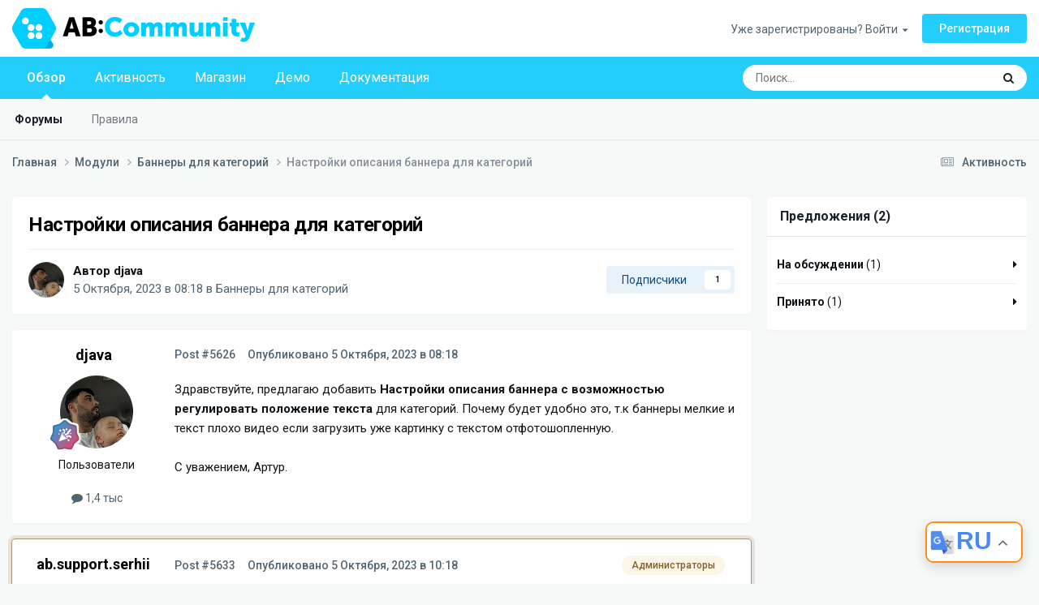

--- FILE ---
content_type: text/html;charset=UTF-8
request_url: https://community.abt.team/topic/753-nastrojki-opisanija-bannera-dlja-kategorij/
body_size: 15524
content:
<!DOCTYPE html>
<html lang="ru-RU" dir="ltr">
	<head>
		<meta charset="utf-8">
        
		<title>Настройки описания баннера для категорий - Баннеры для категорий - AB: Community</title>
		
			<!-- Global site tag (gtag.js) - Google Analytics -->
<script async src="https://www.googletagmanager.com/gtag/js?id=G-DFGS9QFCQN"></script>
<script>
  window.dataLayer = window.dataLayer || [];
  function gtag(){dataLayer.push(arguments);}
  gtag('js', new Date());

  gtag('config', 'G-DFGS9QFCQN');
</script>
		
		
		
		

	<meta name="viewport" content="width=device-width, initial-scale=1">


	
	
		<meta property="og:image" content="https://community.abt.team/uploads/monthly_2022_07/2-4_social_360x360.png.74cf15bc6374a41d381411d54e539302.png">
	


	<meta name="twitter:card" content="summary_large_image" />




	
		
			
				<meta property="og:title" content="Настройки описания баннера для категорий">
			
		
	

	
		
			
				<meta property="og:type" content="website">
			
		
	

	
		
			
				<meta property="og:url" content="https://community.abt.team/topic/753-nastrojki-opisanija-bannera-dlja-kategorij/">
			
		
	

	
		
			
				<meta name="description" content="Здравствуйте, предлагаю добавить Настройки описания баннера с возможностью регулировать положение текста для категорий. Почему будет удобно это, т.к баннеры мелкие и текст плохо видео если загрузить уже картинку с текстом отфотошопленную. С уважением, Артур.">
			
		
	

	
		
			
				<meta property="og:description" content="Здравствуйте, предлагаю добавить Настройки описания баннера с возможностью регулировать положение текста для категорий. Почему будет удобно это, т.к баннеры мелкие и текст плохо видео если загрузить уже картинку с текстом отфотошопленную. С уважением, Артур.">
			
		
	

	
		
			
				<meta property="og:updated_time" content="2023-10-05T12:34:00Z">
			
		
	

	
		
			
				<meta property="og:site_name" content="AB: Community">
			
		
	

	
		
			
				<meta property="og:locale" content="ru_RU">
			
		
	


	
		<link rel="canonical" href="https://community.abt.team/topic/753-nastrojki-opisanija-bannera-dlja-kategorij/" />
	





<link rel="manifest" href="https://community.abt.team/manifest.webmanifest/">
<meta name="msapplication-config" content="https://community.abt.team/browserconfig.xml/">
<meta name="msapplication-starturl" content="/">
<meta name="application-name" content="">
<meta name="apple-mobile-web-app-title" content="">

	<meta name="theme-color" content="#23cdfc">


	<meta name="msapplication-TileColor" content="#f7f9f9">


	<link rel="mask-icon" href="https://community.abt.team/uploads/monthly_2022_07/AB-Community-ICON.svg?v=1741075497" color="#23cdfc">




	

	
		
			<link rel="icon" sizes="36x36" href="https://community.abt.team/uploads/monthly_2023_08/android-chrome-36x36.png?v=1741075497">
		
	

	
		
			<link rel="icon" sizes="48x48" href="https://community.abt.team/uploads/monthly_2023_08/android-chrome-48x48.png?v=1741075497">
		
	

	
		
			<link rel="icon" sizes="72x72" href="https://community.abt.team/uploads/monthly_2023_08/android-chrome-72x72.png?v=1741075497">
		
	

	
		
			<link rel="icon" sizes="96x96" href="https://community.abt.team/uploads/monthly_2023_08/android-chrome-96x96.png?v=1741075497">
		
	

	
		
			<link rel="icon" sizes="144x144" href="https://community.abt.team/uploads/monthly_2023_08/android-chrome-144x144.png?v=1741075497">
		
	

	
		
			<link rel="icon" sizes="192x192" href="https://community.abt.team/uploads/monthly_2023_08/android-chrome-192x192.png?v=1741075497">
		
	

	
		
			<link rel="icon" sizes="256x256" href="https://community.abt.team/uploads/monthly_2023_08/android-chrome-256x256.png?v=1741075497">
		
	

	
		
			<link rel="icon" sizes="384x384" href="https://community.abt.team/uploads/monthly_2023_08/android-chrome-384x384.png?v=1741075497">
		
	

	
		
			<link rel="icon" sizes="512x512" href="https://community.abt.team/uploads/monthly_2023_08/android-chrome-512x512.png?v=1741075497">
		
	

	
		
			<meta name="msapplication-square70x70logo" content="https://community.abt.team/uploads/monthly_2023_08/msapplication-square70x70logo.png?v=1741075497"/>
		
	

	
		
			<meta name="msapplication-TileImage" content="https://community.abt.team/uploads/monthly_2023_08/msapplication-TileImage.png?v=1741075497"/>
		
	

	
		
			<meta name="msapplication-square150x150logo" content="https://community.abt.team/uploads/monthly_2023_08/msapplication-square150x150logo.png?v=1741075497"/>
		
	

	
		
			<meta name="msapplication-wide310x150logo" content="https://community.abt.team/uploads/monthly_2023_08/msapplication-wide310x150logo.png?v=1741075497"/>
		
	

	
		
			<meta name="msapplication-square310x310logo" content="https://community.abt.team/uploads/monthly_2023_08/msapplication-square310x310logo.png?v=1741075497"/>
		
	

	
		
			
				<link rel="apple-touch-icon" href="https://community.abt.team/uploads/monthly_2023_08/apple-touch-icon-57x57.png?v=1741075497">
			
		
	

	
		
			
				<link rel="apple-touch-icon" sizes="60x60" href="https://community.abt.team/uploads/monthly_2023_08/apple-touch-icon-60x60.png?v=1741075497">
			
		
	

	
		
			
				<link rel="apple-touch-icon" sizes="72x72" href="https://community.abt.team/uploads/monthly_2023_08/apple-touch-icon-72x72.png?v=1741075497">
			
		
	

	
		
			
				<link rel="apple-touch-icon" sizes="76x76" href="https://community.abt.team/uploads/monthly_2023_08/apple-touch-icon-76x76.png?v=1741075497">
			
		
	

	
		
			
				<link rel="apple-touch-icon" sizes="114x114" href="https://community.abt.team/uploads/monthly_2023_08/apple-touch-icon-114x114.png?v=1741075497">
			
		
	

	
		
			
				<link rel="apple-touch-icon" sizes="120x120" href="https://community.abt.team/uploads/monthly_2023_08/apple-touch-icon-120x120.png?v=1741075497">
			
		
	

	
		
			
				<link rel="apple-touch-icon" sizes="144x144" href="https://community.abt.team/uploads/monthly_2023_08/apple-touch-icon-144x144.png?v=1741075497">
			
		
	

	
		
			
				<link rel="apple-touch-icon" sizes="152x152" href="https://community.abt.team/uploads/monthly_2023_08/apple-touch-icon-152x152.png?v=1741075497">
			
		
	

	
		
			
				<link rel="apple-touch-icon" sizes="180x180" href="https://community.abt.team/uploads/monthly_2023_08/apple-touch-icon-180x180.png?v=1741075497">
			
		
	




	<meta name="mobile-web-app-capable" content="yes">
	<meta name="apple-touch-fullscreen" content="yes">
	<meta name="apple-mobile-web-app-capable" content="yes">

	
		
	
		
			<link rel="apple-touch-startup-image" media="screen and (device-width: 568px) and (device-height: 320px) and (-webkit-device-pixel-ratio: 2) and (orientation: landscape)" href="https://community.abt.team/uploads/monthly_2023_08/apple-startup-1136x640.png?v=1741075497">
		
	
		
			<link rel="apple-touch-startup-image" media="screen and (device-width: 812px) and (device-height: 375px) and (-webkit-device-pixel-ratio: 3) and (orientation: landscape)" href="https://community.abt.team/uploads/monthly_2023_08/apple-startup-2436x1125.png?v=1741075497">
		
	
		
			<link rel="apple-touch-startup-image" media="screen and (device-width: 896px) and (device-height: 414px) and (-webkit-device-pixel-ratio: 2) and (orientation: landscape)" href="https://community.abt.team/uploads/monthly_2023_08/apple-startup-1792x828.png?v=1741075497">
		
	
		
			<link rel="apple-touch-startup-image" media="screen and (device-width: 414px) and (device-height: 896px) and (-webkit-device-pixel-ratio: 2) and (orientation: portrait)" href="https://community.abt.team/uploads/monthly_2023_08/apple-startup-828x1792.png?v=1741075497">
		
	
		
			<link rel="apple-touch-startup-image" media="screen and (device-width: 667px) and (device-height: 375px) and (-webkit-device-pixel-ratio: 2) and (orientation: landscape)" href="https://community.abt.team/uploads/monthly_2023_08/apple-startup-1334x750.png?v=1741075497">
		
	
		
			<link rel="apple-touch-startup-image" media="screen and (device-width: 414px) and (device-height: 896px) and (-webkit-device-pixel-ratio: 3) and (orientation: portrait)" href="https://community.abt.team/uploads/monthly_2023_08/apple-startup-1242x2688.png?v=1741075497">
		
	
		
			<link rel="apple-touch-startup-image" media="screen and (device-width: 736px) and (device-height: 414px) and (-webkit-device-pixel-ratio: 3) and (orientation: landscape)" href="https://community.abt.team/uploads/monthly_2023_08/apple-startup-2208x1242.png?v=1741075497">
		
	
		
			<link rel="apple-touch-startup-image" media="screen and (device-width: 375px) and (device-height: 812px) and (-webkit-device-pixel-ratio: 3) and (orientation: portrait)" href="https://community.abt.team/uploads/monthly_2023_08/apple-startup-1125x2436.png?v=1741075497">
		
	
		
			<link rel="apple-touch-startup-image" media="screen and (device-width: 414px) and (device-height: 736px) and (-webkit-device-pixel-ratio: 3) and (orientation: portrait)" href="https://community.abt.team/uploads/monthly_2023_08/apple-startup-1242x2208.png?v=1741075497">
		
	
		
			<link rel="apple-touch-startup-image" media="screen and (device-width: 1366px) and (device-height: 1024px) and (-webkit-device-pixel-ratio: 2) and (orientation: landscape)" href="https://community.abt.team/uploads/monthly_2023_08/apple-startup-2732x2048.png?v=1741075497">
		
	
		
			<link rel="apple-touch-startup-image" media="screen and (device-width: 896px) and (device-height: 414px) and (-webkit-device-pixel-ratio: 3) and (orientation: landscape)" href="https://community.abt.team/uploads/monthly_2023_08/apple-startup-2688x1242.png?v=1741075497">
		
	
		
			<link rel="apple-touch-startup-image" media="screen and (device-width: 1112px) and (device-height: 834px) and (-webkit-device-pixel-ratio: 2) and (orientation: landscape)" href="https://community.abt.team/uploads/monthly_2023_08/apple-startup-2224x1668.png?v=1741075497">
		
	
		
			<link rel="apple-touch-startup-image" media="screen and (device-width: 375px) and (device-height: 667px) and (-webkit-device-pixel-ratio: 2) and (orientation: portrait)" href="https://community.abt.team/uploads/monthly_2023_08/apple-startup-750x1334.png?v=1741075497">
		
	
		
			<link rel="apple-touch-startup-image" media="screen and (device-width: 1024px) and (device-height: 1366px) and (-webkit-device-pixel-ratio: 2) and (orientation: portrait)" href="https://community.abt.team/uploads/monthly_2023_08/apple-startup-2048x2732.png?v=1741075497">
		
	
		
			<link rel="apple-touch-startup-image" media="screen and (device-width: 1194px) and (device-height: 834px) and (-webkit-device-pixel-ratio: 2) and (orientation: landscape)" href="https://community.abt.team/uploads/monthly_2023_08/apple-startup-2388x1668.png?v=1741075497">
		
	
		
			<link rel="apple-touch-startup-image" media="screen and (device-width: 834px) and (device-height: 1112px) and (-webkit-device-pixel-ratio: 2) and (orientation: portrait)" href="https://community.abt.team/uploads/monthly_2023_08/apple-startup-1668x2224.png?v=1741075497">
		
	
		
			<link rel="apple-touch-startup-image" media="screen and (device-width: 320px) and (device-height: 568px) and (-webkit-device-pixel-ratio: 2) and (orientation: portrait)" href="https://community.abt.team/uploads/monthly_2023_08/apple-startup-640x1136.png?v=1741075497">
		
	
		
			<link rel="apple-touch-startup-image" media="screen and (device-width: 834px) and (device-height: 1194px) and (-webkit-device-pixel-ratio: 2) and (orientation: portrait)" href="https://community.abt.team/uploads/monthly_2023_08/apple-startup-1668x2388.png?v=1741075497">
		
	
		
			<link rel="apple-touch-startup-image" media="screen and (device-width: 1024px) and (device-height: 768px) and (-webkit-device-pixel-ratio: 2) and (orientation: landscape)" href="https://community.abt.team/uploads/monthly_2023_08/apple-startup-2048x1536.png?v=1741075497">
		
	
		
			<link rel="apple-touch-startup-image" media="screen and (device-width: 768px) and (device-height: 1024px) and (-webkit-device-pixel-ratio: 2) and (orientation: portrait)" href="https://community.abt.team/uploads/monthly_2023_08/apple-startup-1536x2048.png?v=1741075497">
		
	
		
			<link rel="apple-touch-startup-image" media="screen and (device-width: 820px) and (device-height: 1180px) and (-webkit-device-pixel-ratio: 2) and (orientation: landscape)" href="https://community.abt.team/uploads/monthly_2023_08/apple-startup-2360x1640.png?v=1741075497">
		
	
		
			<link rel="apple-touch-startup-image" media="screen and (device-width: 1180px) and (device-height: 820px) and (-webkit-device-pixel-ratio: 2) and (orientation: portrait)" href="https://community.abt.team/uploads/monthly_2023_08/apple-startup-1640x2360.png?v=1741075497">
		
	
		
			<link rel="apple-touch-startup-image" media="screen and (device-width: 810px) and (device-height: 1080px) and (-webkit-device-pixel-ratio: 2) and (orientation: landscape)" href="https://community.abt.team/uploads/monthly_2023_08/apple-startup-2160x1620.png?v=1741075497">
		
	
		
			<link rel="apple-touch-startup-image" media="screen and (device-width: 1080px) and (device-height: 810px) and (-webkit-device-pixel-ratio: 2) and (orientation: portrait)" href="https://community.abt.team/uploads/monthly_2023_08/apple-startup-1620x2160.png?v=1741075497">
		
	
		
			<link rel="apple-touch-startup-image" media="screen and (device-width: 926px) and (device-height: 428px) and (-webkit-device-pixel-ratio: 3) and (orientation: landscape)" href="https://community.abt.team/uploads/monthly_2023_08/apple-startup-2778x1284.png?v=1741075497">
		
	
		
			<link rel="apple-touch-startup-image" media="screen and (device-width: 428px) and (device-height: 926px) and (-webkit-device-pixel-ratio: 3) and (orientation: portrait)" href="https://community.abt.team/uploads/monthly_2023_08/apple-startup-1284x2778.png?v=1741075497">
		
	
		
			<link rel="apple-touch-startup-image" media="screen and (device-width: 844px) and (device-height: 390px) and (-webkit-device-pixel-ratio: 3) and (orientation: landscape)" href="https://community.abt.team/uploads/monthly_2023_08/apple-startup-2532x1170.png?v=1741075497">
		
	
		
			<link rel="apple-touch-startup-image" media="screen and (device-width: 390px) and (device-height: 844px) and (-webkit-device-pixel-ratio: 3) and (orientation: portrait)" href="https://community.abt.team/uploads/monthly_2023_08/apple-startup-1170x2532.png?v=1741075497">
		
	
		
			<link rel="apple-touch-startup-image" media="screen and (device-width: 780px) and (device-height: 360px) and (-webkit-device-pixel-ratio: 3) and (orientation: landscape)" href="https://community.abt.team/uploads/monthly_2023_08/apple-startup-2340x1080.png?v=1741075497">
		
	


<link rel="preload" href="//community.abt.team/applications/core/interface/font/fontawesome-webfont.woff2?v=4.7.0" as="font" crossorigin="anonymous">
		


	<link rel="preconnect" href="https://fonts.googleapis.com">
	<link rel="preconnect" href="https://fonts.gstatic.com" crossorigin>
	
		<link href="https://fonts.googleapis.com/css2?family=Roboto:wght@300;400;500;600;700&display=swap" rel="stylesheet">
	



	<link rel='stylesheet' href='https://community.abt.team/uploads/css_built_1/341e4a57816af3ba440d891ca87450ff_framework.css?v=d0f55b67391768897392' media='all'>

	<link rel='stylesheet' href='https://community.abt.team/uploads/css_built_1/05e81b71abe4f22d6eb8d1a929494829_responsive.css?v=d0f55b67391768897392' media='all'>

	<link rel='stylesheet' href='https://community.abt.team/uploads/css_built_1/20446cf2d164adcc029377cb04d43d17_flags.css?v=d0f55b67391768897392' media='all'>

	<link rel='stylesheet' href='https://community.abt.team/uploads/css_built_1/90eb5adf50a8c640f633d47fd7eb1778_core.css?v=d0f55b67391768897392' media='all'>

	<link rel='stylesheet' href='https://community.abt.team/uploads/css_built_1/5a0da001ccc2200dc5625c3f3934497d_core_responsive.css?v=d0f55b67391768897392' media='all'>

	<link rel='stylesheet' href='https://community.abt.team/uploads/css_built_1/62e269ced0fdab7e30e026f1d30ae516_forums.css?v=d0f55b67391768897392' media='all'>

	<link rel='stylesheet' href='https://community.abt.team/uploads/css_built_1/76e62c573090645fb99a15a363d8620e_forums_responsive.css?v=d0f55b67391768897392' media='all'>

	<link rel='stylesheet' href='https://community.abt.team/uploads/css_built_1/364dde4eb89897d442efa90f18c297ff_bugtracker.css?v=d0f55b67391768897392' media='all'>

	<link rel='stylesheet' href='https://community.abt.team/uploads/css_built_1/ebdea0c6a7dab6d37900b9190d3ac77b_topics.css?v=d0f55b67391768897392' media='all'>





<link rel='stylesheet' href='https://community.abt.team/uploads/css_built_1/258adbb6e4f3e83cd3b355f84e3fa002_custom.css?v=d0f55b67391768897392' media='all'>




		
		

	
	<link rel='shortcut icon' href='https://community.abt.team/uploads/monthly_2024_05/1_favicon_96x96.png' type="image/png">

	</head>
	<body class="ipsApp ipsApp_front ipsJS_none ipsClearfix" data-controller="core.front.core.app"  data-message=""  data-pageapp="forums" data-pagelocation="front" data-pagemodule="forums" data-pagecontroller="topic" data-pageid="753"   >
		
        

        

		<a href="#ipsLayout_mainArea" class="ipsHide" title="Перейти к основному содержанию на этой странице" accesskey="m">Перейти к содержанию</a>
		





		<div id="ipsLayout_header" class="ipsClearfix">
			<header>
				<div class="ipsLayout_container">
					


<a href='https://community.abt.team/' id='elLogo' accesskey='1'><img src="https://community.abt.team/uploads/monthly_2022_07/ab-community-logo-ru.png.b8ef65bf969a15c682b30caaf56a2dbc.png" alt='AB: Community'></a>

					
						

	<ul id='elUserNav' class='ipsList_inline cSignedOut ipsResponsive_showDesktop'>
		
        
		
        
        
            
            <li id='elSignInLink'>
                <a href='https://community.abt.team/login/' data-ipsMenu-closeOnClick="false" data-ipsMenu id='elUserSignIn'>
                    Уже зарегистрированы? Войти &nbsp;<i class='fa fa-caret-down'></i>
                </a>
                
<div id='elUserSignIn_menu' class='ipsMenu ipsMenu_auto ipsHide'>
	<form accept-charset='utf-8' method='post' action='https://community.abt.team/login/'>
		<input type="hidden" name="csrfKey" value="438fedbc4ac93b6c7b44ed1a904f92e3">
		<input type="hidden" name="ref" value="aHR0cHM6Ly9jb21tdW5pdHkuYWJ0LnRlYW0vdG9waWMvNzUzLW5hc3Ryb2praS1vcGlzYW5pamEtYmFubmVyYS1kbGphLWthdGVnb3Jpai8=">
		<div data-role="loginForm">
			
			
			
				
<div class="ipsPad ipsForm ipsForm_vertical">
	<h4 class="ipsType_sectionHead">Войти</h4>
	<br><br>
	<ul class='ipsList_reset'>
		<li class="ipsFieldRow ipsFieldRow_noLabel ipsFieldRow_fullWidth">
			
			
				<input type="email" placeholder="Email адрес" name="auth" autocomplete="email">
			
		</li>
		<li class="ipsFieldRow ipsFieldRow_noLabel ipsFieldRow_fullWidth">
			<input type="password" placeholder="Пароль" name="password" autocomplete="current-password">
		</li>
		<li class="ipsFieldRow ipsFieldRow_checkbox ipsClearfix">
			<span class="ipsCustomInput">
				<input type="checkbox" name="remember_me" id="remember_me_checkbox" value="1" checked aria-checked="true">
				<span></span>
			</span>
			<div class="ipsFieldRow_content">
				<label class="ipsFieldRow_label" for="remember_me_checkbox">Запомнить</label>
				<span class="ipsFieldRow_desc">Не рекомендуется для компьютеров с общим доступом</span>
			</div>
		</li>
		<li class="ipsFieldRow ipsFieldRow_fullWidth">
			<button type="submit" name="_processLogin" value="usernamepassword" class="ipsButton ipsButton_primary ipsButton_small" id="elSignIn_submit">Войти</button>
			
				<p class="ipsType_right ipsType_small">
					
						<a href='https://community.abt.team/lostpassword/' >
					
					Забыли пароль?</a>
				</p>
			
		</li>
	</ul>
</div>
			
		</div>
	</form>
</div>
            </li>
            
        
		
			<li>
				
					<a href='https://community.abt.team/register/'  id='elRegisterButton' class='ipsButton ipsButton_normal ipsButton_primary'>Регистрация</a>
				
			</li>
		
	</ul>

						
<ul class='ipsMobileHamburger ipsList_reset ipsResponsive_hideDesktop'>
	<li data-ipsDrawer data-ipsDrawer-drawerElem='#elMobileDrawer'>
		<a href='#' >
			
			
				
			
			
			
			<i class='fa fa-navicon'></i>
		</a>
	</li>
</ul>
					
				</div>
			</header>
			

	<nav data-controller='core.front.core.navBar' class=' ipsResponsive_showDesktop'>
		<div class='ipsNavBar_primary ipsLayout_container '>
			<ul data-role="primaryNavBar" class='ipsClearfix'>
				


	
		
		
			
		
		<li class='ipsNavBar_active' data-active id='elNavSecondary_1' data-role="navBarItem" data-navApp="core" data-navExt="CustomItem">
			
			
				<a href="https://community.abt.team"  data-navItem-id="1" data-navDefault>
					Обзор<span class='ipsNavBar_active__identifier'></span>
				</a>
			
			
				<ul class='ipsNavBar_secondary ' data-role='secondaryNavBar'>
					


	
		
		
			
		
		<li class='ipsNavBar_active' data-active id='elNavSecondary_10' data-role="navBarItem" data-navApp="forums" data-navExt="Forums">
			
			
				<a href="https://community.abt.team"  data-navItem-id="10" data-navDefault>
					Форумы<span class='ipsNavBar_active__identifier'></span>
				</a>
			
			
		</li>
	
	

	
		
		
		<li  id='elNavSecondary_41' data-role="navBarItem" data-navApp="core" data-navExt="Guidelines">
			
			
				<a href="https://community.abt.team/guidelines/"  data-navItem-id="41" >
					Правила<span class='ipsNavBar_active__identifier'></span>
				</a>
			
			
		</li>
	
	

					<li class='ipsHide' id='elNavigationMore_1' data-role='navMore'>
						<a href='#' data-ipsMenu data-ipsMenu-appendTo='#elNavigationMore_1' id='elNavigationMore_1_dropdown'>Больше <i class='fa fa-caret-down'></i></a>
						<ul class='ipsHide ipsMenu ipsMenu_auto' id='elNavigationMore_1_dropdown_menu' data-role='moreDropdown'></ul>
					</li>
				</ul>
			
		</li>
	
	

	
		
		
		<li  id='elNavSecondary_2' data-role="navBarItem" data-navApp="core" data-navExt="CustomItem">
			
			
				<a href="https://community.abt.team/discover/"  data-navItem-id="2" >
					Активность<span class='ipsNavBar_active__identifier'></span>
				</a>
			
			
				<ul class='ipsNavBar_secondary ipsHide' data-role='secondaryNavBar'>
					


	
		
		
		<li  id='elNavSecondary_4' data-role="navBarItem" data-navApp="core" data-navExt="AllActivity">
			
			
				<a href="https://community.abt.team/discover/"  data-navItem-id="4" >
					Активность<span class='ipsNavBar_active__identifier'></span>
				</a>
			
			
		</li>
	
	

	
	

	
	

	
	

	
		
		
		<li  id='elNavSecondary_8' data-role="navBarItem" data-navApp="core" data-navExt="Search">
			
			
				<a href="https://community.abt.team/search/"  data-navItem-id="8" >
					Поиск<span class='ipsNavBar_active__identifier'></span>
				</a>
			
			
		</li>
	
	

	
	

					<li class='ipsHide' id='elNavigationMore_2' data-role='navMore'>
						<a href='#' data-ipsMenu data-ipsMenu-appendTo='#elNavigationMore_2' id='elNavigationMore_2_dropdown'>Больше <i class='fa fa-caret-down'></i></a>
						<ul class='ipsHide ipsMenu ipsMenu_auto' id='elNavigationMore_2_dropdown_menu' data-role='moreDropdown'></ul>
					</li>
				</ul>
			
		</li>
	
	

	
		
		
		<li  id='elNavSecondary_37' data-role="navBarItem" data-navApp="core" data-navExt="CustomItem">
			
			
				<a href="https://cs-cart.alexbranding.com/en/" target='_blank' rel="noopener" data-navItem-id="37" >
					Магазин<span class='ipsNavBar_active__identifier'></span>
				</a>
			
			
		</li>
	
	

	
		
		
		<li  id='elNavSecondary_38' data-role="navBarItem" data-navApp="core" data-navExt="CustomItem">
			
			
				<a href="https://demos.abt.team/?lang_code=en" target='_blank' rel="noopener" data-navItem-id="38" >
					Демо<span class='ipsNavBar_active__identifier'></span>
				</a>
			
			
		</li>
	
	

	
		
		
		<li  id='elNavSecondary_39' data-role="navBarItem" data-navApp="core" data-navExt="CustomItem">
			
			
				<a href="https://docs.cs-cart.abt.team/en/" target='_blank' rel="noopener" data-navItem-id="39" >
					Документация<span class='ipsNavBar_active__identifier'></span>
				</a>
			
			
		</li>
	
	

				<li class='ipsHide' id='elNavigationMore' data-role='navMore'>
					<a href='#' data-ipsMenu data-ipsMenu-appendTo='#elNavigationMore' id='elNavigationMore_dropdown'>Больше</a>
					<ul class='ipsNavBar_secondary ipsHide' data-role='secondaryNavBar'>
						<li class='ipsHide' id='elNavigationMore_more' data-role='navMore'>
							<a href='#' data-ipsMenu data-ipsMenu-appendTo='#elNavigationMore_more' id='elNavigationMore_more_dropdown'>Больше <i class='fa fa-caret-down'></i></a>
							<ul class='ipsHide ipsMenu ipsMenu_auto' id='elNavigationMore_more_dropdown_menu' data-role='moreDropdown'></ul>
						</li>
					</ul>
				</li>
			</ul>
			

	<div id="elSearchWrapper">
		<div id='elSearch' data-controller="core.front.core.quickSearch">
			<form accept-charset='utf-8' action='//community.abt.team/search/?do=quicksearch' method='post'>
                <input type='search' id='elSearchField' placeholder='Поиск...' name='q' autocomplete='off' aria-label='Поиск'>
                <details class='cSearchFilter'>
                    <summary class='cSearchFilter__text'></summary>
                    <ul class='cSearchFilter__menu'>
                        
                        <li><label><input type="radio" name="type" value="all" ><span class='cSearchFilter__menuText'>Везде</span></label></li>
                        
                            
                                <li><label><input type="radio" name="type" value='contextual_{&quot;type&quot;:&quot;forums_topic&quot;,&quot;nodes&quot;:11}' checked><span class='cSearchFilter__menuText'>Этот форум</span></label></li>
                            
                                <li><label><input type="radio" name="type" value='contextual_{&quot;type&quot;:&quot;forums_topic&quot;,&quot;item&quot;:753}' checked><span class='cSearchFilter__menuText'>Эта тема</span></label></li>
                            
                        
                        
                            <li><label><input type="radio" name="type" value="forums_topic"><span class='cSearchFilter__menuText'>Темы</span></label></li>
                        
                            <li><label><input type="radio" name="type" value="core_members"><span class='cSearchFilter__menuText'>Пользователи</span></label></li>
                        
                    </ul>
                </details>
				<button class='cSearchSubmit' type="submit" aria-label='Поиск'><i class="fa fa-search"></i></button>
			</form>
		</div>
	</div>

		</div>
	</nav>

			
<ul id='elMobileNav' class='ipsResponsive_hideDesktop' data-controller='core.front.core.mobileNav'>
	
		
			
			
				
				
			
				
					<li id='elMobileBreadcrumb'>
						<a href='https://community.abt.team/forum/11-banners-for-categories/'>
							<span>Баннеры для категорий</span>
						</a>
					</li>
				
				
			
				
				
			
		
	
	
	
	<li >
		<a data-action="defaultStream" href='https://community.abt.team/discover/'><i class="fa fa-newspaper-o" aria-hidden="true"></i></a>
	</li>

	

	
		<li class='ipsJS_show'>
			<a href='https://community.abt.team/search/'><i class='fa fa-search'></i></a>
		</li>
	
</ul>
		</div>
		<main id="ipsLayout_body" class="ipsLayout_container">
			<div id="ipsLayout_contentArea">
				<div id="ipsLayout_contentWrapper">
					
<nav class='ipsBreadcrumb ipsBreadcrumb_top ipsFaded_withHover'>
	

	<ul class='ipsList_inline ipsPos_right'>
		
		<li >
			<a data-action="defaultStream" class='ipsType_light '  href='https://community.abt.team/discover/'><i class="fa fa-newspaper-o" aria-hidden="true"></i> <span>Активность</span></a>
		</li>
		
	</ul>

	<ul data-role="breadcrumbList">
		<li>
			<a title="Главная" href='https://community.abt.team/'>
				<span>Главная <i class='fa fa-angle-right'></i></span>
			</a>
		</li>
		
		
			<li>
				
					<a href='https://community.abt.team/forum/51-moduli/'>
						<span>Модули <i class='fa fa-angle-right' aria-hidden="true"></i></span>
					</a>
				
			</li>
		
			<li>
				
					<a href='https://community.abt.team/forum/11-banners-for-categories/'>
						<span>Баннеры для категорий <i class='fa fa-angle-right' aria-hidden="true"></i></span>
					</a>
				
			</li>
		
			<li>
				
					Настройки описания баннера для категорий
				
			</li>
		
	</ul>
</nav>
					
					<div id="ipsLayout_mainArea">
						
						
						
						

	




						



<div class="ipsPageHeader ipsResponsive_pull ipsBox ipsPadding sm:ipsPadding:half ipsMargin_bottom">
		
	
	<div class="ipsFlex ipsFlex-ai:center ipsFlex-fw:wrap ipsGap:4">
		<div class="ipsFlex-flex:11">
			<h1 class="ipsType_pageTitle ipsContained_container">
				

				
				
					<span class="ipsType_break ipsContained">
						<span>Настройки описания баннера для категорий</span>
					</span>
				
			</h1>
			
			
		</div>
		
	</div>
	<hr class="ipsHr">
	<div class="ipsPageHeader__meta ipsFlex ipsFlex-jc:between ipsFlex-ai:center ipsFlex-fw:wrap ipsGap:3">
		<div class="ipsFlex-flex:11">
			<div class="ipsPhotoPanel ipsPhotoPanel_mini ipsPhotoPanel_notPhone ipsClearfix">
				


	<a href="https://community.abt.team/profile/46-djava/" rel="nofollow" data-ipsHover data-ipsHover-width="370" data-ipsHover-target="https://community.abt.team/profile/46-djava/?do=hovercard" class="ipsUserPhoto ipsUserPhoto_mini" title="Перейти в профиль djava">
		<img src='https://community.abt.team/uploads/monthly_2024_07/29394_2.thumb.jpeg.aab9f5da568e802cb9ca02382d17d6ee.jpeg' alt='djava' loading="lazy">
	</a>

				<div>
					<p class="ipsType_reset ipsType_blendLinks">
						<span class="ipsType_normal">
						
							<strong>Автор 


<a href='https://community.abt.team/profile/46-djava/' rel="nofollow" data-ipsHover data-ipsHover-width='370' data-ipsHover-target='https://community.abt.team/profile/46-djava/?do=hovercard&amp;referrer=https%253A%252F%252Fcommunity.abt.team%252Ftopic%252F753-nastrojki-opisanija-bannera-dlja-kategorij%252F' title="Перейти в профиль djava" class="ipsType_break">djava</a></strong><br>
							<span class="ipsType_light"><time datetime='2023-10-05T08:18:35Z' title='05.10.2023 08:18' data-short='Окт 5, 2023'>5 Октября, 2023 в 08:18</time> в <a href="https://community.abt.team/forum/11-banners-for-categories/">Баннеры для категорий</a></span>
						
						</span>
					</p>
				</div>
			</div>
		</div>
		
			<div class="ipsFlex-flex:01 ipsResponsive_hidePhone">
				<div class="ipsShareLinks">
					
						


					
					
                    

					



					

<div data-followApp='forums' data-followArea='topic' data-followID='753' data-controller='core.front.core.followButton'>
	

	<a href='https://community.abt.team/login/' rel="nofollow" class="ipsFollow ipsPos_middle ipsButton ipsButton_light ipsButton_verySmall " data-role="followButton" data-ipsTooltip title='Авторизация'>
		<span>Подписчики</span>
		<span class='ipsCommentCount'>1</span>
	</a>

</div>
				</div>
			</div>
					
	</div>
	
	
</div>








<div class="ipsClearfix">
	<ul class="ipsToolList ipsToolList_horizontal ipsClearfix ipsSpacer_both ipsResponsive_hidePhone">
		
		
		
	

    
    
    
        
            
            
            
                
                
                
                    
                    
            
            
        
    
    

</ul>
</div>

<div id="comments" data-controller="core.front.core.commentFeed,forums.front.topic.view, core.front.core.ignoredComments" data-autopoll data-baseurl="https://community.abt.team/topic/753-nastrojki-opisanija-bannera-dlja-kategorij/" data-lastpage data-feedid="topic-753" class="cTopic ipsClear ipsSpacer_top">
	
			
	

	

<div data-controller='core.front.core.recommendedComments' data-url='https://community.abt.team/topic/753-nastrojki-opisanija-bannera-dlja-kategorij/?recommended=comments' class='ipsRecommendedComments ipsHide'>
	<div data-role="recommendedComments">
		<h2 class='ipsType_sectionHead ipsType_large ipsType_bold ipsMargin_bottom'>Рекомендуемые сообщения</h2>
		
	</div>
</div>
	
	<div id="elPostFeed" data-role="commentFeed" data-controller="core.front.core.moderation" >
		<form action="https://community.abt.team/topic/753-nastrojki-opisanija-bannera-dlja-kategorij/?csrfKey=438fedbc4ac93b6c7b44ed1a904f92e3&amp;do=multimodComment" method="post" data-ipspageaction data-role="moderationTools">
			
			
				

					

					
					



<a id="findComment-5626"></a>
<a id="comment-5626"></a>
<article  id="elComment_5626" class="cPost ipsBox ipsResponsive_pull  ipsComment  ipsComment_parent ipsClearfix ipsClear ipsColumns ipsColumns_noSpacing ipsColumns_collapsePhone    ">
	

	

	<div class="cAuthorPane_mobile ipsResponsive_showPhone">
		<div class="cAuthorPane_photo">
			<div class="cAuthorPane_photoWrap">
				


	<a href="https://community.abt.team/profile/46-djava/" rel="nofollow" data-ipsHover data-ipsHover-width="370" data-ipsHover-target="https://community.abt.team/profile/46-djava/?do=hovercard" class="ipsUserPhoto ipsUserPhoto_large" title="Перейти в профиль djava">
		<img src='https://community.abt.team/uploads/monthly_2024_07/29394_2.thumb.jpeg.aab9f5da568e802cb9ca02382d17d6ee.jpeg' alt='djava' loading="lazy">
	</a>

				
				
					<a href="https://community.abt.team/profile/46-djava/badges/" rel="nofollow">
						
<img src='https://community.abt.team/uploads/monthly_2021_08/12_Mentor.svg' loading="lazy" alt="Наставник" class="cAuthorPane_badge cAuthorPane_badge--rank ipsOutline ipsOutline:2px" data-ipsTooltip title="Звание: Наставник (12/14)">
					</a>
				
			</div>
		</div>
		<div class="cAuthorPane_content">
			<h3 class="ipsType_sectionHead cAuthorPane_author ipsType_break ipsType_blendLinks ipsFlex ipsFlex-ai:center">
	
		


<a href='https://community.abt.team/profile/46-djava/' rel="nofollow" data-ipsHover data-ipsHover-width='370' data-ipsHover-target='https://community.abt.team/profile/46-djava/?do=hovercard&amp;referrer=https%253A%252F%252Fcommunity.abt.team%252Ftopic%252F753-nastrojki-opisanija-bannera-dlja-kategorij%252F' title="Перейти в профиль djava" class="ipsType_break">djava</a>
	
</h3>
			<div class="ipsType_light ipsType_reset">
			    <a href="https://community.abt.team/topic/753-nastrojki-opisanija-bannera-dlja-kategorij/#findComment-5626" rel="nofollow" class="ipsType_blendLinks">Опубликовано <time datetime='2023-10-05T08:18:35Z' title='05.10.2023 08:18' data-short='Окт 5, 2023'>5 Октября, 2023 в 08:18</time></a>
				
			</div>
		</div>
	</div>
	<aside class="ipsComment_author cAuthorPane ipsColumn ipsColumn_medium ipsResponsive_hidePhone">
		<h3 class="ipsType_sectionHead cAuthorPane_author ipsType_blendLinks ipsType_break">
	<strong>
		
			


<a href='https://community.abt.team/profile/46-djava/' rel="nofollow" data-ipsHover data-ipsHover-width='370' data-ipsHover-target='https://community.abt.team/profile/46-djava/?do=hovercard&amp;referrer=https%253A%252F%252Fcommunity.abt.team%252Ftopic%252F753-nastrojki-opisanija-bannera-dlja-kategorij%252F' title="Перейти в профиль djava" class="ipsType_break">djava</a>
		
	</strong>
	
</h3>
		<ul class="cAuthorPane_info ipsList_reset">
			<li data-role="photo" class="cAuthorPane_photo">
				<div class="cAuthorPane_photoWrap">
					


	<a href="https://community.abt.team/profile/46-djava/" rel="nofollow" data-ipsHover data-ipsHover-width="370" data-ipsHover-target="https://community.abt.team/profile/46-djava/?do=hovercard" class="ipsUserPhoto ipsUserPhoto_large" title="Перейти в профиль djava">
		<img src='https://community.abt.team/uploads/monthly_2024_07/29394_2.thumb.jpeg.aab9f5da568e802cb9ca02382d17d6ee.jpeg' alt='djava' loading="lazy">
	</a>

					
					
						
<img src='https://community.abt.team/uploads/monthly_2021_08/12_Mentor.svg' loading="lazy" alt="Наставник" class="cAuthorPane_badge cAuthorPane_badge--rank ipsOutline ipsOutline:2px" data-ipsTooltip title="Звание: Наставник (12/14)">
					
				</div>
			</li>
			
				<li data-role="group">Пользователи</li>
				
			
			
				<li data-role="stats" class="ipsMargin_top">
					<ul class="ipsList_reset ipsType_light ipsFlex ipsFlex-ai:center ipsFlex-jc:center ipsGap_row:2 cAuthorPane_stats">
						<li>
							
								<a href="https://community.abt.team/profile/46-djava/content/" rel="nofollow" title="1 384 сообщения" data-ipstooltip class="ipsType_blendLinks">
							
								<i class="fa fa-comment"></i> 1,4 тыс
							
								</a>
							
						</li>
						
					</ul>
				</li>
			
			
				

			
		</ul>
	</aside>
	<div class="ipsColumn ipsColumn_fluid ipsMargin:none">
		

<div id="comment-5626_wrap" data-controller="core.front.core.comment" data-commentapp="forums" data-commenttype="forums" data-commentid="5626" data-quotedata="{&quot;userid&quot;:46,&quot;username&quot;:&quot;djava&quot;,&quot;timestamp&quot;:1696493915,&quot;contentapp&quot;:&quot;forums&quot;,&quot;contenttype&quot;:&quot;forums&quot;,&quot;contentid&quot;:753,&quot;contentclass&quot;:&quot;forums_Topic&quot;,&quot;contentcommentid&quot;:5626}" class="ipsComment_content ipsType_medium">

	<div class="ipsComment_meta ipsType_light ipsFlex ipsFlex-ai:center ipsFlex-jc:between ipsFlex-fd:row-reverse">
		<div class="ipsType_light ipsType_reset ipsType_blendLinks ipsComment_toolWrap">
			<div class="ipsResponsive_hidePhone ipsComment_badges">
				<ul class="ipsList_reset ipsFlex ipsFlex-jc:end ipsFlex-fw:wrap ipsGap:2 ipsGap_row:1">
					
					
					
					
					
				</ul>
			</div>
			<ul class="ipsList_reset ipsComment_tools">
				<li>
					<a href="#elControls_5626_menu" class="ipsComment_ellipsis" id="elControls_5626" title="Ещё..." data-ipsmenu data-ipsmenu-appendto="#comment-5626_wrap"><i class="fa fa-ellipsis-h"></i></a>
					<ul id="elControls_5626_menu" class="ipsMenu ipsMenu_narrow ipsHide">
						
						
                        
						
						
						
							
								
							
							
							
							
							
							
						
					</ul>
				</li>
				
			</ul>
		</div>

		<div class="ipsType_reset ipsResponsive_hidePhone">
<span class="ipsMargin_right:half">Post #5626</span>
		   
		   Опубликовано <time datetime='2023-10-05T08:18:35Z' title='05.10.2023 08:18' data-short='Окт 5, 2023'>5 Октября, 2023 в 08:18</time>
		   
			
			<span class="ipsResponsive_hidePhone">
				
				
			</span>
		</div>
	</div>

	

    

	<div class="cPost_contentWrap">
		
		<div data-role="commentContent" class="ipsType_normal ipsType_richText ipsPadding_bottom ipsContained" data-controller="core.front.core.lightboxedImages">
			<p>
	Здравствуйте, предлагаю добавить <strong>Настройки описания баннера с возможностью регулировать положение текста </strong>для категорий. Почему будет удобно это, т.к баннеры мелкие и текст плохо видео если загрузить уже картинку с текстом отфотошопленную.
</p>

<p>
	 
</p>

<p>
	С уважением, Артур.
</p>


			
		</div>

		

		
	</div>

	
    
</div>

	</div>
</article>

					
					
					
				

					

					
					



<a id="findComment-5633"></a>
<a id="comment-5633"></a>
<article data-membergroup="4"  id="elComment_5633" class="cPost ipsBox ipsResponsive_pull  ipsComment  ipsComment_parent ipsClearfix ipsClear ipsColumns ipsColumns_noSpacing ipsColumns_collapsePhone ipsComment_highlighted   ">
	

	
		<div class="ipsResponsive_showPhone ipsComment_badges">
			<ul class="ipsList_reset ipsFlex ipsFlex-fw:wrap ipsGap:2 ipsGap_row:1">
				
					<li><strong class="ipsBadge ipsBadge_large ipsBadge_highlightedGroup">Администраторы</strong></li>
				
				
				
				
			</ul>
		</div>
	

	<div class="cAuthorPane_mobile ipsResponsive_showPhone">
		<div class="cAuthorPane_photo">
			<div class="cAuthorPane_photoWrap">
				


	<a href="https://community.abt.team/profile/30-absupportserhii/" rel="nofollow" data-ipsHover data-ipsHover-width="370" data-ipsHover-target="https://community.abt.team/profile/30-absupportserhii/?do=hovercard" class="ipsUserPhoto ipsUserPhoto_large" title="Перейти в профиль ab.support.serhii">
		<img src='https://community.abt.team/uploads/monthly_2022_06/226_1.thumb.png.419232d4587acd2dd5dd9be76d318190.png' alt='ab.support.serhii' loading="lazy">
	</a>

				
				<span class="cAuthorPane_badge cAuthorPane_badge--moderator" data-ipstooltip title="ab.support.serhii модератор"></span>
				
				
					<a href="https://community.abt.team/profile/30-absupportserhii/badges/" rel="nofollow">
						
<img src='https://community.abt.team/uploads/monthly_2021_08/14_GrandMaster.svg' loading="lazy" alt="Великий магистр" class="cAuthorPane_badge cAuthorPane_badge--rank ipsOutline ipsOutline:2px" data-ipsTooltip title="Звание: Великий магистр (14/14)">
					</a>
				
			</div>
		</div>
		<div class="cAuthorPane_content">
			<h3 class="ipsType_sectionHead cAuthorPane_author ipsType_break ipsType_blendLinks ipsFlex ipsFlex-ai:center">
	
		


<a href='https://community.abt.team/profile/30-absupportserhii/' rel="nofollow" data-ipsHover data-ipsHover-width='370' data-ipsHover-target='https://community.abt.team/profile/30-absupportserhii/?do=hovercard&amp;referrer=https%253A%252F%252Fcommunity.abt.team%252Ftopic%252F753-nastrojki-opisanija-bannera-dlja-kategorij%252F' title="Перейти в профиль ab.support.serhii" class="ipsType_break">ab.support.serhii</a>
	
</h3>
			<div class="ipsType_light ipsType_reset">
			    <a href="https://community.abt.team/topic/753-nastrojki-opisanija-bannera-dlja-kategorij/#findComment-5633" rel="nofollow" class="ipsType_blendLinks">Опубликовано <time datetime='2023-10-05T10:18:28Z' title='05.10.2023 10:18' data-short='Окт 5, 2023'>5 Октября, 2023 в 10:18</time></a>
				
			</div>
		</div>
	</div>
	<aside class="ipsComment_author cAuthorPane ipsColumn ipsColumn_medium ipsResponsive_hidePhone">
		<h3 class="ipsType_sectionHead cAuthorPane_author ipsType_blendLinks ipsType_break">
	<strong>
		
			


<a href='https://community.abt.team/profile/30-absupportserhii/' rel="nofollow" data-ipsHover data-ipsHover-width='370' data-ipsHover-target='https://community.abt.team/profile/30-absupportserhii/?do=hovercard&amp;referrer=https%253A%252F%252Fcommunity.abt.team%252Ftopic%252F753-nastrojki-opisanija-bannera-dlja-kategorij%252F' title="Перейти в профиль ab.support.serhii" class="ipsType_break">ab.support.serhii</a>
		
	</strong>
	
</h3>
		<ul class="cAuthorPane_info ipsList_reset">
			<li data-role="photo" class="cAuthorPane_photo">
				<div class="cAuthorPane_photoWrap">
					


	<a href="https://community.abt.team/profile/30-absupportserhii/" rel="nofollow" data-ipsHover data-ipsHover-width="370" data-ipsHover-target="https://community.abt.team/profile/30-absupportserhii/?do=hovercard" class="ipsUserPhoto ipsUserPhoto_large" title="Перейти в профиль ab.support.serhii">
		<img src='https://community.abt.team/uploads/monthly_2022_06/226_1.thumb.png.419232d4587acd2dd5dd9be76d318190.png' alt='ab.support.serhii' loading="lazy">
	</a>

					
						<span class="cAuthorPane_badge cAuthorPane_badge--moderator" data-ipstooltip title="ab.support.serhii модератор"></span>
					
					
						
<img src='https://community.abt.team/uploads/monthly_2021_08/14_GrandMaster.svg' loading="lazy" alt="Великий магистр" class="cAuthorPane_badge cAuthorPane_badge--rank ipsOutline ipsOutline:2px" data-ipsTooltip title="Звание: Великий магистр (14/14)">
					
				</div>
			</li>
			
				<li data-role="group">Администраторы</li>
				
			
			
				<li data-role="stats" class="ipsMargin_top">
					<ul class="ipsList_reset ipsType_light ipsFlex ipsFlex-ai:center ipsFlex-jc:center ipsGap_row:2 cAuthorPane_stats">
						<li>
							
								<a href="https://community.abt.team/profile/30-absupportserhii/content/" rel="nofollow" title="3 225 сообщений" data-ipstooltip class="ipsType_blendLinks">
							
								<i class="fa fa-comment"></i> 3,2 тыс
							
								</a>
							
						</li>
						
					</ul>
				</li>
			
			
				

			
		</ul>
	</aside>
	<div class="ipsColumn ipsColumn_fluid ipsMargin:none">
		

<div id="comment-5633_wrap" data-controller="core.front.core.comment" data-commentapp="forums" data-commenttype="forums" data-commentid="5633" data-quotedata="{&quot;userid&quot;:30,&quot;username&quot;:&quot;ab.support.serhii&quot;,&quot;timestamp&quot;:1696501108,&quot;contentapp&quot;:&quot;forums&quot;,&quot;contenttype&quot;:&quot;forums&quot;,&quot;contentid&quot;:753,&quot;contentclass&quot;:&quot;forums_Topic&quot;,&quot;contentcommentid&quot;:5633}" class="ipsComment_content ipsType_medium">

	<div class="ipsComment_meta ipsType_light ipsFlex ipsFlex-ai:center ipsFlex-jc:between ipsFlex-fd:row-reverse">
		<div class="ipsType_light ipsType_reset ipsType_blendLinks ipsComment_toolWrap">
			<div class="ipsResponsive_hidePhone ipsComment_badges">
				<ul class="ipsList_reset ipsFlex ipsFlex-jc:end ipsFlex-fw:wrap ipsGap:2 ipsGap_row:1">
					
					
						<li><strong class="ipsBadge ipsBadge_large ipsBadge_highlightedGroup">Администраторы</strong></li>
					
					
					
					
				</ul>
			</div>
			<ul class="ipsList_reset ipsComment_tools">
				<li>
					<a href="#elControls_5633_menu" class="ipsComment_ellipsis" id="elControls_5633" title="Ещё..." data-ipsmenu data-ipsmenu-appendto="#comment-5633_wrap"><i class="fa fa-ellipsis-h"></i></a>
					<ul id="elControls_5633_menu" class="ipsMenu ipsMenu_narrow ipsHide">
						
						
                        
						
						
						
							
								
							
							
							
							
							
							
						
					</ul>
				</li>
				
			</ul>
		</div>

		<div class="ipsType_reset ipsResponsive_hidePhone">
<span class="ipsMargin_right:half">Post #5633</span>
		   
		   Опубликовано <time datetime='2023-10-05T10:18:28Z' title='05.10.2023 10:18' data-short='Окт 5, 2023'>5 Октября, 2023 в 10:18</time>
		   
			
			<span class="ipsResponsive_hidePhone">
				
				
			</span>
		</div>
	</div>

	

    

	<div class="cPost_contentWrap">
		
		<div data-role="commentContent" class="ipsType_normal ipsType_richText ipsPadding_bottom ipsContained" data-controller="core.front.core.lightboxedImages">
			<p>
	<a contenteditable="false" data-ipshover="" data-ipshover-target="https://community.abt.team/profile/46-djava/?do=hovercard" data-mentionid="46" href="https://community.abt.team/profile/46-djava/" rel="">@djava</a> неактуально, поскольку в следующей версии модуля можно будет выводить блоки с расширенными баннерами, которые уже имеют описание.
</p>


			
		</div>

		
			<div class="ipsItemControls">
				
					
						

	<div data-controller='core.front.core.reaction' class='ipsItemControls_right ipsClearfix '>	
		<div class='ipsReact ipsPos_right'>
			
				
				<div class='ipsReact_blurb ' data-role='reactionBlurb'>
					
						

	
	<ul class='ipsReact_reactions'>
		
		
			
				
				<li class='ipsReact_reactCount'>
					
						<span data-ipsTooltip title="Like">
					
							<span>
								<img src='https://community.abt.team/uploads/reactions/thumbs-up.gif' alt="Like" loading="lazy">
							</span>
							<span>
								1
							</span>
					
						</span>
					
				</li>
			
		
	</ul>

					
				</div>
			
			
			
		</div>
	</div>

					
				
				<ul class="ipsComment_controls ipsClearfix ipsItemControls_left" data-role="commentControls">

					
						
						
						
						
												
					
					<li class="ipsHide" data-role="commentLoading">
						<span class="ipsLoading ipsLoading_tiny ipsLoading_noAnim"></span>
					</li>
				

    
    
    
    
        
            
        
    




</ul>
			</div>
		

		
	</div>

	
    
</div>

	</div>
</article>

					
					
					
				

					

					
					



<a id="findComment-5637"></a>
<a id="comment-5637"></a>
<article  id="elComment_5637" class="cPost ipsBox ipsResponsive_pull  ipsComment  ipsComment_parent ipsClearfix ipsClear ipsColumns ipsColumns_noSpacing ipsColumns_collapsePhone    ">
	

	

	<div class="cAuthorPane_mobile ipsResponsive_showPhone">
		<div class="cAuthorPane_photo">
			<div class="cAuthorPane_photoWrap">
				


	<a href="https://community.abt.team/profile/46-djava/" rel="nofollow" data-ipsHover data-ipsHover-width="370" data-ipsHover-target="https://community.abt.team/profile/46-djava/?do=hovercard" class="ipsUserPhoto ipsUserPhoto_large" title="Перейти в профиль djava">
		<img src='https://community.abt.team/uploads/monthly_2024_07/29394_2.thumb.jpeg.aab9f5da568e802cb9ca02382d17d6ee.jpeg' alt='djava' loading="lazy">
	</a>

				
				
					<a href="https://community.abt.team/profile/46-djava/badges/" rel="nofollow">
						
<img src='https://community.abt.team/uploads/monthly_2021_08/12_Mentor.svg' loading="lazy" alt="Наставник" class="cAuthorPane_badge cAuthorPane_badge--rank ipsOutline ipsOutline:2px" data-ipsTooltip title="Звание: Наставник (12/14)">
					</a>
				
			</div>
		</div>
		<div class="cAuthorPane_content">
			<h3 class="ipsType_sectionHead cAuthorPane_author ipsType_break ipsType_blendLinks ipsFlex ipsFlex-ai:center">
	
		


<a href='https://community.abt.team/profile/46-djava/' rel="nofollow" data-ipsHover data-ipsHover-width='370' data-ipsHover-target='https://community.abt.team/profile/46-djava/?do=hovercard&amp;referrer=https%253A%252F%252Fcommunity.abt.team%252Ftopic%252F753-nastrojki-opisanija-bannera-dlja-kategorij%252F' title="Перейти в профиль djava" class="ipsType_break">djava</a>
	
</h3>
			<div class="ipsType_light ipsType_reset">
			    <a href="https://community.abt.team/topic/753-nastrojki-opisanija-bannera-dlja-kategorij/#findComment-5637" rel="nofollow" class="ipsType_blendLinks">Опубликовано <time datetime='2023-10-05T12:34:00Z' title='05.10.2023 12:34' data-short='Окт 5, 2023'>5 Октября, 2023 в 12:34</time></a>
				
			</div>
		</div>
	</div>
	<aside class="ipsComment_author cAuthorPane ipsColumn ipsColumn_medium ipsResponsive_hidePhone">
		<h3 class="ipsType_sectionHead cAuthorPane_author ipsType_blendLinks ipsType_break">
	<strong>
		
			


<a href='https://community.abt.team/profile/46-djava/' rel="nofollow" data-ipsHover data-ipsHover-width='370' data-ipsHover-target='https://community.abt.team/profile/46-djava/?do=hovercard&amp;referrer=https%253A%252F%252Fcommunity.abt.team%252Ftopic%252F753-nastrojki-opisanija-bannera-dlja-kategorij%252F' title="Перейти в профиль djava" class="ipsType_break">djava</a>
		
	</strong>
	
</h3>
		<ul class="cAuthorPane_info ipsList_reset">
			<li data-role="photo" class="cAuthorPane_photo">
				<div class="cAuthorPane_photoWrap">
					


	<a href="https://community.abt.team/profile/46-djava/" rel="nofollow" data-ipsHover data-ipsHover-width="370" data-ipsHover-target="https://community.abt.team/profile/46-djava/?do=hovercard" class="ipsUserPhoto ipsUserPhoto_large" title="Перейти в профиль djava">
		<img src='https://community.abt.team/uploads/monthly_2024_07/29394_2.thumb.jpeg.aab9f5da568e802cb9ca02382d17d6ee.jpeg' alt='djava' loading="lazy">
	</a>

					
					
						
<img src='https://community.abt.team/uploads/monthly_2021_08/12_Mentor.svg' loading="lazy" alt="Наставник" class="cAuthorPane_badge cAuthorPane_badge--rank ipsOutline ipsOutline:2px" data-ipsTooltip title="Звание: Наставник (12/14)">
					
				</div>
			</li>
			
				<li data-role="group">Пользователи</li>
				
			
			
				<li data-role="stats" class="ipsMargin_top">
					<ul class="ipsList_reset ipsType_light ipsFlex ipsFlex-ai:center ipsFlex-jc:center ipsGap_row:2 cAuthorPane_stats">
						<li>
							
								<a href="https://community.abt.team/profile/46-djava/content/" rel="nofollow" title="1 384 сообщения" data-ipstooltip class="ipsType_blendLinks">
							
								<i class="fa fa-comment"></i> 1,4 тыс
							
								</a>
							
						</li>
						
					</ul>
				</li>
			
			
				

			
		</ul>
	</aside>
	<div class="ipsColumn ipsColumn_fluid ipsMargin:none">
		

<div id="comment-5637_wrap" data-controller="core.front.core.comment" data-commentapp="forums" data-commenttype="forums" data-commentid="5637" data-quotedata="{&quot;userid&quot;:46,&quot;username&quot;:&quot;djava&quot;,&quot;timestamp&quot;:1696509240,&quot;contentapp&quot;:&quot;forums&quot;,&quot;contenttype&quot;:&quot;forums&quot;,&quot;contentid&quot;:753,&quot;contentclass&quot;:&quot;forums_Topic&quot;,&quot;contentcommentid&quot;:5637}" class="ipsComment_content ipsType_medium">

	<div class="ipsComment_meta ipsType_light ipsFlex ipsFlex-ai:center ipsFlex-jc:between ipsFlex-fd:row-reverse">
		<div class="ipsType_light ipsType_reset ipsType_blendLinks ipsComment_toolWrap">
			<div class="ipsResponsive_hidePhone ipsComment_badges">
				<ul class="ipsList_reset ipsFlex ipsFlex-jc:end ipsFlex-fw:wrap ipsGap:2 ipsGap_row:1">
					
						<li><strong class="ipsBadge ipsBadge_large ipsComment_authorBadge">Автор</strong></li>
					
					
					
					
					
				</ul>
			</div>
			<ul class="ipsList_reset ipsComment_tools">
				<li>
					<a href="#elControls_5637_menu" class="ipsComment_ellipsis" id="elControls_5637" title="Ещё..." data-ipsmenu data-ipsmenu-appendto="#comment-5637_wrap"><i class="fa fa-ellipsis-h"></i></a>
					<ul id="elControls_5637_menu" class="ipsMenu ipsMenu_narrow ipsHide">
						
						
                        
						
						
						
							
								
							
							
							
							
							
							
						
					</ul>
				</li>
				
			</ul>
		</div>

		<div class="ipsType_reset ipsResponsive_hidePhone">
<span class="ipsMargin_right:half">Post #5637</span>
		   
		   Опубликовано <time datetime='2023-10-05T12:34:00Z' title='05.10.2023 12:34' data-short='Окт 5, 2023'>5 Октября, 2023 в 12:34</time>
		   
			
			<span class="ipsResponsive_hidePhone">
				
				
			</span>
		</div>
	</div>

	

    

	<div class="cPost_contentWrap">
		
		<div data-role="commentContent" class="ipsType_normal ipsType_richText ipsPadding_bottom ipsContained" data-controller="core.front.core.lightboxedImages">
			<blockquote class="ipsQuote" data-ipsquote="" data-ipsquote-contentapp="forums" data-ipsquote-contentclass="forums_Topic" data-ipsquote-contentcommentid="5633" data-ipsquote-contentid="753" data-ipsquote-contenttype="forums" data-ipsquote-timestamp="1696501108" data-ipsquote-userid="30" data-ipsquote-username="ab.support.serj">
	<div class="ipsQuote_citation">
		2 часа назад, ab.support.serj сказал:
	</div>

	<div class="ipsQuote_contents">
		<p>
			<a contenteditable="false" data-ipshover="" data-ipshover-target="https://community.abt.team/profile/46-djava/?do=hovercard" data-mentionid="46" href="https://community.abt.team/profile/46-djava/" rel="">@djava</a> неактуально, поскольку в следующей версии модуля можно будет выводить блоки с расширенными баннерами, которые уже имеют описание.
		</p>
	</div>
</blockquote>

<p>
	Круто! Спасибо.
</p>


			
		</div>

		

		
	</div>

	
    
</div>

	</div>
</article>

					
					
					
				
			
			
<input type="hidden" name="csrfKey" value="438fedbc4ac93b6c7b44ed1a904f92e3" />


		</form>
	</div>

	
	
	
	
	
		<a id="replyForm"></a>
	<div data-role="replyArea" class="cTopicPostArea ipsBox ipsResponsive_pull ipsPadding cTopicPostArea_noSize ipsSpacer_top"  data-controller="invisionbyte.bugTracker.post">
			
				
				

<div>
	<input type="hidden" name="csrfKey" value="438fedbc4ac93b6c7b44ed1a904f92e3">
	
		<div class='ipsType_center ipsPad cGuestTeaser'>
			
				<h2 class='ipsType_pageTitle'>Для публикации сообщений создайте учётную запись или авторизуйтесь</h2>
				<p class='ipsType_light ipsType_normal ipsType_reset ipsSpacer_top ipsSpacer_half'>Вы должны быть пользователем, чтобы оставить комментарий</p>
			
	
			<div class='ipsBox ipsPad ipsSpacer_top'>
				<div class='ipsGrid ipsGrid_collapsePhone'>
					<div class='ipsGrid_span6 cGuestTeaser_left'>
						<h2 class='ipsType_sectionHead'>Создать аккаунт</h2>
						<p class='ipsType_normal ipsType_reset ipsType_light ipsSpacer_bottom'>Зарегистрируйте новый аккаунт в нашем сообществе. Это очень просто!</p>
						
							<a href='https://community.abt.team/register/' class='ipsButton ipsButton_primary ipsButton_small' >
						
						Регистрация нового пользователя</a>
					</div>
					<div class='ipsGrid_span6 cGuestTeaser_right'>
						<h2 class='ipsType_sectionHead'>Войти</h2>
						<p class='ipsType_normal ipsType_reset ipsType_light ipsSpacer_bottom'>Уже есть аккаунт? Войти в систему.</p>
						<a href='https://community.abt.team/login/?ref=aHR0cHM6Ly9jb21tdW5pdHkuYWJ0LnRlYW0vdG9waWMvNzUzLW5hc3Ryb2praS1vcGlzYW5pamEtYmFubmVyYS1kbGphLWthdGVnb3Jpai8jcmVwbHlGb3Jt' data-ipsDialog data-ipsDialog-size='medium' data-ipsDialog-remoteVerify="false" data-ipsDialog-title="Войти" class='ipsButton ipsButton_primary ipsButton_small'>Войти</a>
					</div>
				</div>
			</div>
		</div>
	
</div>
			
		</div>
	

	
		<div class="ipsBox ipsPadding ipsResponsive_pull ipsResponsive_showPhone ipsMargin_top">
			<div class="ipsShareLinks">
				
					


				
				
                

                

<div data-followApp='forums' data-followArea='topic' data-followID='753' data-controller='core.front.core.followButton'>
	

	<a href='https://community.abt.team/login/' rel="nofollow" class="ipsFollow ipsPos_middle ipsButton ipsButton_light ipsButton_verySmall " data-role="followButton" data-ipsTooltip title='Авторизация'>
		<span>Подписчики</span>
		<span class='ipsCommentCount'>1</span>
	</a>

</div>
				
			</div>
		</div>
	
</div>



<div class="ipsPager ipsSpacer_top">
	<div class="ipsPager_prev">
		
			<a href="https://community.abt.team/forum/11-banners-for-categories/" title="Перейти к Баннеры для категорий" rel="parent">
				<span class="ipsPager_type">Перейти к списку тем</span>
			</a>
		
	</div>
	
</div>


						


	<div class='cWidgetContainer '  data-role='widgetReceiver' data-orientation='horizontal' data-widgetArea='footer'>
		<ul class='ipsList_reset'>
			
				
					
					<li class='ipsWidget ipsWidget_horizontal ipsBox  ' data-blockID='app_core_activeUsers_ftg0io8tx' data-blockConfig="true" data-blockTitle="Последние посетители" data-blockErrorMessage="Этот блок не может быть показан. Причиной этому может быть необходимость его настройки, либо он будет отображён после перезагрузки этой страницы."  data-controller='core.front.widgets.block'>
<div data-controller='core.front.core.onlineUsersWidget'>
    <h3 class='ipsType_reset ipsWidget_title'>
        
            Последние посетители
        
        
        &nbsp;&nbsp;<span class='ipsType_light ipsType_unbold ipsType_medium' data-memberCount="0">0 пользователей онлайн</span>
        
    </h3>
    <div class='ipsWidget_inner ipsPad'>
        <ul class='ipsList_inline ipsList_csv ipsList_noSpacing ipsType_normal'>
            
                <li class='ipsType_reset ipsType_medium ipsType_light' data-noneOnline>Ни одного зарегистрированного пользователя не просматривает данную страницу</li>
            
        </ul>
        
    </div>
</div></li>
				
			
		</ul>
	</div>

					</div>
					


	<div id='ipsLayout_sidebar' class='ipsLayout_sidebarright ' data-controller='core.front.widgets.sidebar'>
		
		
		
		


	<div class='cWidgetContainer '  data-role='widgetReceiver' data-orientation='vertical' data-widgetArea='sidebar'>
		<ul class='ipsList_reset'>
			
				
					
					<li class='ipsWidget ipsWidget_vertical ipsBox  ipsWidgetHide ipsHide ipsResponsive_block' data-blockID='app_bugtracker_bugtrackerBugs_oj2rb1owf' data-blockConfig="true" data-blockTitle="Bugs in Sidebar" data-blockErrorMessage="Этот блок не может быть показан. Причиной этому может быть необходимость его настройки, либо он будет отображён после перезагрузки этой страницы."  data-controller='core.front.widgets.block'></li>
				
					
					<li class='ipsWidget ipsWidget_vertical ipsBox  ipsResponsive_block' data-blockID='app_bugtracker_bugtrackerSuggestions_ai68dgm8u' data-blockConfig="true" data-blockTitle="Suggestions in Sidebar" data-blockErrorMessage="Этот блок не может быть показан. Причиной этому может быть необходимость его настройки, либо он будет отображён после перезагрузки этой страницы."  data-controller='core.front.widgets.block'>


    <h3 class='ipsWidget_title ipsType_reset'>Предложения (2)</h3>
        <div class='ipsPad_half ipsWidget_inner' data-controller="invisionbyte.bugtracker.core">
            <ul class='ipsDataList ipsDataList_reducedSpacing'>
                
                   
                      
                         
                      
                      
                      

                      <li class='ipsDataItem ipsPadding_top:half ipsPadding_bottom:half'>
                          <div class='ipsCursor_pointer' data-role="bugsHeader">
                              <strong>На обсуждении</strong> (1)<span class='ipsPos_right'><i class='fa fa-caret-right'></i></span>
                          </div>
                          <div data-role="bugsArea" class='ipsHide'>
                              
                              <ul class='ipsList_reset'>
                                  
                                    
                                      
                                        
                                        
                                            
                                        
                                            <li>
                                                <p class='ipsMargin_top:half ipsMargin_bottom:none ipsType_medium ipsType_blendLinks ipsContained'>
                                                    
                                                        
                                                            <a href="https://community.abt.team/topic/556-dobavit-opcionalnuju-nastrojku-vyvoda-bannerov-na-stranicah-paginacii/">Добавить опциональную настройку вывода баннеров на страницах пагинации</a>
                                                        
                                                    
                                                </p>
                                                <div class="ipsType_light ipsType_small">
                                                    
                                                        <i class='fa fa-spinner' ></i>
                                                    
                                                    На обсуждении 
                                                    
                                                        <div class='ipsPos_right'>
                                                            
                                                                <i class='fa fa-thumbs-o-up ipsType_normal' ></i> 
                                                                <span data-role="counter">1</span>
                                                            
                                                        </div>
                                                    
                                                </div>
                                            </li>
                                      
                                      
                                  
                              </ul>
                              
                          </div>
                      </li>
                   
                      
                      
                      

                      <li class='ipsDataItem ipsPadding_top:half ipsPadding_bottom:half'>
                          <div class='ipsCursor_pointer' data-role="bugsHeader">
                              <strong>Принято</strong> (1)<span class='ipsPos_right'><i class='fa fa-caret-right'></i></span>
                          </div>
                          <div data-role="bugsArea" class='ipsHide'>
                              
                              <ul class='ipsList_reset'>
                                  
                                    
                                      
                                        
                                        
                                            
                                        
                                            <li>
                                                <p class='ipsMargin_top:half ipsMargin_bottom:none ipsType_medium ipsType_blendLinks ipsContained'>
                                                    
                                                        
                                                            <a href="https://community.abt.team/topic/192-dobavit-vozmozhnost-vyvoda-kontentnyh-blokov/">Добавить возможность вывода контентных блоков</a>
                                                        
                                                    
                                                </p>
                                                <div class="ipsType_light ipsType_small">
                                                    
                                                        <i class='fa fa-check-circle' ></i>
                                                    
                                                    Принято 
                                                    
                                                        <div class='ipsPos_right'>
                                                            
                                                                <i class='fa fa-thumbs-o-up ipsType_normal' ></i> 
                                                                <span data-role="counter">4</span>
                                                            
                                                        </div>
                                                    
                                                </div>
                                            </li>
                                      
                                      
                                  
                              </ul>
                              
                          </div>
                      </li>
                  
                
            </ul>
        </div>
</li>
				
			
		</ul>
	</div>

	</div>

					
<nav class='ipsBreadcrumb ipsBreadcrumb_bottom ipsFaded_withHover'>
	
		


	

	<ul class='ipsList_inline ipsPos_right'>
		
		<li >
			<a data-action="defaultStream" class='ipsType_light '  href='https://community.abt.team/discover/'><i class="fa fa-newspaper-o" aria-hidden="true"></i> <span>Активность</span></a>
		</li>
		
	</ul>

	<ul data-role="breadcrumbList">
		<li>
			<a title="Главная" href='https://community.abt.team/'>
				<span>Главная <i class='fa fa-angle-right'></i></span>
			</a>
		</li>
		
		
			<li>
				
					<a href='https://community.abt.team/forum/51-moduli/'>
						<span>Модули <i class='fa fa-angle-right' aria-hidden="true"></i></span>
					</a>
				
			</li>
		
			<li>
				
					<a href='https://community.abt.team/forum/11-banners-for-categories/'>
						<span>Баннеры для категорий <i class='fa fa-angle-right' aria-hidden="true"></i></span>
					</a>
				
			</li>
		
			<li>
				
					Настройки описания баннера для категорий
				
			</li>
		
	</ul>
</nav>
				</div>
			</div>
			
		






    



<a id="b2tIcon" onclick="$('body').animatescroll({scrollSpeed:500,easing:&#039;&#039;});" title="Back to top"><i class='fa fa-chevron-circle-up '></i></a>


</main>
		<footer id="ipsLayout_footer" class="ipsClearfix">
			<div class="ipsLayout_container">
				
				


<ul class='ipsList_inline ipsType_center ipsSpacer_top' id="elFooterLinks">
	
	
	
	
	
	
	<li><a rel="nofollow" href='https://community.abt.team/cookies/'>Cookie-файлы</a></li>

</ul>	


<p id='elCopyright'>
	<span id='elCopyright_userLine'></span>
	<a rel='nofollow' title='Invision Community' href='https://www.invisioncommunity.com/'>Powered by Invision Community</a>
</p>
			</div>
		</footer>
		
<div id='elMobileDrawer' class='ipsDrawer ipsHide'>
	<div class='ipsDrawer_menu'>
		<a href='#' class='ipsDrawer_close' data-action='close'><span>&times;</span></a>
		<div class='ipsDrawer_content ipsFlex ipsFlex-fd:column'>
			
				<div class='ipsPadding ipsBorder_bottom'>
					<ul class='ipsToolList ipsToolList_vertical'>
						<li>
							<a href='https://community.abt.team/login/' id='elSigninButton_mobile' class='ipsButton ipsButton_light ipsButton_small ipsButton_fullWidth'>Уже зарегистрированы? Войти</a>
						</li>
						
							<li>
								
									<a href='https://community.abt.team/register/'  id='elRegisterButton_mobile' class='ipsButton ipsButton_small ipsButton_fullWidth ipsButton_important'>Регистрация</a>
								
							</li>
						
					</ul>
				</div>
			

			

			<ul class='ipsDrawer_list ipsFlex-flex:11'>
				

				
				
				
				
					
						
						
							<li class='ipsDrawer_itemParent'>
								<h4 class='ipsDrawer_title'><a href='#'>Обзор</a></h4>
								<ul class='ipsDrawer_list'>
									<li data-action="back"><a href='#'>Назад</a></li>
									
									
										
										
										
											
												
													
													
									
													
									
									
									
										


	
		
			<li>
				<a href='https://community.abt.team' >
					Форумы
				</a>
			</li>
		
	

	
		
			<li>
				<a href='https://community.abt.team/guidelines/' >
					Правила
				</a>
			</li>
		
	

										
								</ul>
							</li>
						
					
				
					
						
						
							<li class='ipsDrawer_itemParent'>
								<h4 class='ipsDrawer_title'><a href='#'>Активность</a></h4>
								<ul class='ipsDrawer_list'>
									<li data-action="back"><a href='#'>Назад</a></li>
									
									
										
										
										
											
												
													
													
									
													
									
									
									
										


	
		
			<li>
				<a href='https://community.abt.team/discover/' >
					Активность
				</a>
			</li>
		
	

	

	

	

	
		
			<li>
				<a href='https://community.abt.team/search/' >
					Поиск
				</a>
			</li>
		
	

	

										
								</ul>
							</li>
						
					
				
					
						
						
							<li><a href='https://cs-cart.alexbranding.com/en/' target='_blank' rel="noopener">Магазин</a></li>
						
					
				
					
						
						
							<li><a href='https://demos.abt.team/?lang_code=en' target='_blank' rel="noopener">Демо</a></li>
						
					
				
					
						
						
							<li><a href='https://docs.cs-cart.abt.team/en/' target='_blank' rel="noopener">Документация</a></li>
						
					
				
				
			</ul>

			
		</div>
	</div>
</div>

<div id='elMobileCreateMenuDrawer' class='ipsDrawer ipsHide'>
	<div class='ipsDrawer_menu'>
		<a href='#' class='ipsDrawer_close' data-action='close'><span>&times;</span></a>
		<div class='ipsDrawer_content ipsSpacer_bottom ipsPad'>
			<ul class='ipsDrawer_list'>
				<li class="ipsDrawer_listTitle ipsType_reset">Создать...</li>
				
			</ul>
		</div>
	</div>
</div>
		
		

	
	<script type='text/javascript'>
		var ipsDebug = false;		
	
		var CKEDITOR_BASEPATH = '//community.abt.team/applications/core/interface/ckeditor/ckeditor/';
	
		var ipsSettings = {
			
			
			cookie_path: "/",
			
			cookie_prefix: "ips4_",
			
			
			cookie_ssl: true,
			
            essential_cookies: ["oauth_authorize","member_id","login_key","clearAutosave","lastSearch","device_key","IPSSessionFront","loggedIn","noCache","hasJS","cookie_consent","cookie_consent_optional","forumpass_*","cm_reg","location","currency","guestTransactionKey"],
			upload_imgURL: "",
			message_imgURL: "",
			notification_imgURL: "",
			baseURL: "//community.abt.team/",
			jsURL: "//community.abt.team/applications/core/interface/js/js.php",
			csrfKey: "438fedbc4ac93b6c7b44ed1a904f92e3",
			antiCache: "d0f55b67391768897392",
			jsAntiCache: "d0f55b67391768938717",
			disableNotificationSounds: true,
			useCompiledFiles: true,
			links_external: true,
			memberID: 0,
			lazyLoadEnabled: true,
			blankImg: "//community.abt.team/applications/core/interface/js/spacer.png",
			googleAnalyticsEnabled: true,
			matomoEnabled: false,
			viewProfiles: true,
			mapProvider: 'none',
			mapApiKey: '',
			pushPublicKey: "BPnkF68ZcqKLQSdTi9GekzwcAQ0PEBMs5UfbzSzDYvSZGgGDRyjOuAbfdLh29tOhSz_FlT6y_dMNSY_n1X4t30c",
			relativeDates: false
		};
		
		
		
		
			ipsSettings['maxImageDimensions'] = {
				width: 1000,
				height: 750
			};
		
		
	</script>





<script type='text/javascript' src='https://community.abt.team/uploads/javascript_global/root_library.js?v=d0f55b67391768938717' data-ips></script>


<script type='text/javascript' src='https://community.abt.team/uploads/javascript_global/root_js_lang_4.js?v=d0f55b67391768938717' data-ips></script>


<script type='text/javascript' src='https://community.abt.team/uploads/javascript_global/root_framework.js?v=d0f55b67391768938717' data-ips></script>


<script type='text/javascript' src='https://community.abt.team/uploads/javascript_core/global_global_core.js?v=d0f55b67391768938717' data-ips></script>


<script type='text/javascript' src='https://community.abt.team/uploads/javascript_core/plugins_plugins.js?v=d0f55b67391768938717' data-ips></script>


<script type='text/javascript' src='https://community.abt.team/uploads/javascript_global/root_front.js?v=d0f55b67391768938717' data-ips></script>


<script type='text/javascript' src='https://community.abt.team/uploads/javascript_core/front_front_core.js?v=d0f55b67391768938717' data-ips></script>


<script type='text/javascript' src='https://community.abt.team/uploads/javascript_bugtracker/front_front_bugtracker.js?v=d0f55b67391768938717' data-ips></script>


<script type='text/javascript' src='https://community.abt.team/uploads/javascript_forums/front_front_topic.js?v=d0f55b67391768938717' data-ips></script>


<script type='text/javascript' src='https://community.abt.team/uploads/javascript_bugtracker/front_front_widgets.js?v=d0f55b67391768938717' data-ips></script>


<script type='text/javascript' src='https://community.abt.team/uploads/javascript_global/root_map.js?v=d0f55b67391768938717' data-ips></script>



	<script type='text/javascript'>
		
			ips.setSetting( 'date_format', jQuery.parseJSON('"dd.mm.yy"') );
		
			ips.setSetting( 'date_first_day', jQuery.parseJSON('0') );
		
			ips.setSetting( 'ipb_url_filter_option', jQuery.parseJSON('"none"') );
		
			ips.setSetting( 'url_filter_any_action', jQuery.parseJSON('"allow"') );
		
			ips.setSetting( 'bypass_profanity', jQuery.parseJSON('0') );
		
			ips.setSetting( 'emoji_style', jQuery.parseJSON('"twemoji"') );
		
			ips.setSetting( 'emoji_shortcodes', jQuery.parseJSON('true') );
		
			ips.setSetting( 'emoji_ascii', jQuery.parseJSON('true') );
		
			ips.setSetting( 'emoji_cache', jQuery.parseJSON('1692027906') );
		
			ips.setSetting( 'image_jpg_quality', jQuery.parseJSON('85') );
		
			ips.setSetting( 'cloud2', jQuery.parseJSON('false') );
		
			ips.setSetting( 'isAnonymous', jQuery.parseJSON('false') );
		
		
        
    </script>



<script type='application/ld+json'>
{
    "name": "\u041d\u0430\u0441\u0442\u0440\u043e\u0439\u043a\u0438 \u043e\u043f\u0438\u0441\u0430\u043d\u0438\u044f \u0431\u0430\u043d\u043d\u0435\u0440\u0430 \u0434\u043b\u044f \u043a\u0430\u0442\u0435\u0433\u043e\u0440\u0438\u0439",
    "headline": "\u041d\u0430\u0441\u0442\u0440\u043e\u0439\u043a\u0438 \u043e\u043f\u0438\u0441\u0430\u043d\u0438\u044f \u0431\u0430\u043d\u043d\u0435\u0440\u0430 \u0434\u043b\u044f \u043a\u0430\u0442\u0435\u0433\u043e\u0440\u0438\u0439",
    "text": "\u0417\u0434\u0440\u0430\u0432\u0441\u0442\u0432\u0443\u0439\u0442\u0435, \u043f\u0440\u0435\u0434\u043b\u0430\u0433\u0430\u044e \u0434\u043e\u0431\u0430\u0432\u0438\u0442\u044c \u041d\u0430\u0441\u0442\u0440\u043e\u0439\u043a\u0438 \u043e\u043f\u0438\u0441\u0430\u043d\u0438\u044f \u0431\u0430\u043d\u043d\u0435\u0440\u0430 \u0441 \u0432\u043e\u0437\u043c\u043e\u0436\u043d\u043e\u0441\u0442\u044c\u044e \u0440\u0435\u0433\u0443\u043b\u0438\u0440\u043e\u0432\u0430\u0442\u044c \u043f\u043e\u043b\u043e\u0436\u0435\u043d\u0438\u0435 \u0442\u0435\u043a\u0441\u0442\u0430 \u0434\u043b\u044f \u043a\u0430\u0442\u0435\u0433\u043e\u0440\u0438\u0439. \u041f\u043e\u0447\u0435\u043c\u0443 \u0431\u0443\u0434\u0435\u0442 \u0443\u0434\u043e\u0431\u043d\u043e \u044d\u0442\u043e, \u0442.\u043a \u0431\u0430\u043d\u043d\u0435\u0440\u044b \u043c\u0435\u043b\u043a\u0438\u0435 \u0438 \u0442\u0435\u043a\u0441\u0442 \u043f\u043b\u043e\u0445\u043e \u0432\u0438\u0434\u0435\u043e \u0435\u0441\u043b\u0438 \u0437\u0430\u0433\u0440\u0443\u0437\u0438\u0442\u044c \u0443\u0436\u0435 \u043a\u0430\u0440\u0442\u0438\u043d\u043a\u0443 \u0441 \u0442\u0435\u043a\u0441\u0442\u043e\u043c \u043e\u0442\u0444\u043e\u0442\u043e\u0448\u043e\u043f\u043b\u0435\u043d\u043d\u0443\u044e.\n \n\n\n\t\u00a0\n \n\n\n\t\u0421 \u0443\u0432\u0430\u0436\u0435\u043d\u0438\u0435\u043c, \u0410\u0440\u0442\u0443\u0440.\n \n",
    "dateCreated": "2023-10-05T08:18:35+0000",
    "datePublished": "2023-10-05T08:18:35+0000",
    "dateModified": "2023-10-05T12:34:00+0000",
    "image": "https://community.abt.team/uploads/monthly_2024_07/29394_2.thumb.jpeg.aab9f5da568e802cb9ca02382d17d6ee.jpeg",
    "author": {
        "@type": "Person",
        "name": "djava",
        "image": "https://community.abt.team/uploads/monthly_2024_07/29394_2.thumb.jpeg.aab9f5da568e802cb9ca02382d17d6ee.jpeg",
        "url": "https://community.abt.team/profile/46-djava/"
    },
    "interactionStatistic": [
        {
            "@type": "InteractionCounter",
            "interactionType": "http://schema.org/ViewAction",
            "userInteractionCount": 713
        },
        {
            "@type": "InteractionCounter",
            "interactionType": "http://schema.org/CommentAction",
            "userInteractionCount": 2
        },
        {
            "@type": "InteractionCounter",
            "interactionType": "http://schema.org/FollowAction",
            "userInteractionCount": 1
        }
    ],
    "@context": "http://schema.org",
    "@type": "DiscussionForumPosting",
    "@id": "https://community.abt.team/topic/753-nastrojki-opisanija-bannera-dlja-kategorij/",
    "isPartOf": {
        "@id": "https://community.abt.team/#website"
    },
    "publisher": {
        "@id": "https://community.abt.team/#organization",
        "member": {
            "@type": "Person",
            "name": "djava",
            "image": "https://community.abt.team/uploads/monthly_2024_07/29394_2.thumb.jpeg.aab9f5da568e802cb9ca02382d17d6ee.jpeg",
            "url": "https://community.abt.team/profile/46-djava/"
        }
    },
    "url": "https://community.abt.team/topic/753-nastrojki-opisanija-bannera-dlja-kategorij/",
    "discussionUrl": "https://community.abt.team/topic/753-nastrojki-opisanija-bannera-dlja-kategorij/",
    "mainEntityOfPage": {
        "@type": "WebPage",
        "@id": "https://community.abt.team/topic/753-nastrojki-opisanija-bannera-dlja-kategorij/"
    },
    "pageStart": 1,
    "pageEnd": 1,
    "comment": [
        {
            "@type": "Comment",
            "@id": "https://community.abt.team/topic/753-nastrojki-opisanija-bannera-dlja-kategorij/#comment-5633",
            "url": "https://community.abt.team/topic/753-nastrojki-opisanija-bannera-dlja-kategorij/#comment-5633",
            "author": {
                "@type": "Person",
                "name": "ab.support.serhii",
                "image": "https://community.abt.team/uploads/monthly_2022_06/226_1.thumb.png.419232d4587acd2dd5dd9be76d318190.png",
                "url": "https://community.abt.team/profile/30-absupportserhii/"
            },
            "dateCreated": "2023-10-05T10:18:28+0000",
            "text": "@djava \u043d\u0435\u0430\u043a\u0442\u0443\u0430\u043b\u044c\u043d\u043e, \u043f\u043e\u0441\u043a\u043e\u043b\u044c\u043a\u0443 \u0432 \u0441\u043b\u0435\u0434\u0443\u044e\u0449\u0435\u0439 \u0432\u0435\u0440\u0441\u0438\u0438 \u043c\u043e\u0434\u0443\u043b\u044f \u043c\u043e\u0436\u043d\u043e \u0431\u0443\u0434\u0435\u0442 \u0432\u044b\u0432\u043e\u0434\u0438\u0442\u044c \u0431\u043b\u043e\u043a\u0438 \u0441 \u0440\u0430\u0441\u0448\u0438\u0440\u0435\u043d\u043d\u044b\u043c\u0438 \u0431\u0430\u043d\u043d\u0435\u0440\u0430\u043c\u0438, \u043a\u043e\u0442\u043e\u0440\u044b\u0435 \u0443\u0436\u0435 \u0438\u043c\u0435\u044e\u0442 \u043e\u043f\u0438\u0441\u0430\u043d\u0438\u0435.\n \n",
            "upvoteCount": 1
        },
        {
            "@type": "Comment",
            "@id": "https://community.abt.team/topic/753-nastrojki-opisanija-bannera-dlja-kategorij/#comment-5637",
            "url": "https://community.abt.team/topic/753-nastrojki-opisanija-bannera-dlja-kategorij/#comment-5637",
            "author": {
                "@type": "Person",
                "name": "djava",
                "image": "https://community.abt.team/uploads/monthly_2024_07/29394_2.thumb.jpeg.aab9f5da568e802cb9ca02382d17d6ee.jpeg",
                "url": "https://community.abt.team/profile/46-djava/"
            },
            "dateCreated": "2023-10-05T12:34:00+0000",
            "text": "\u041a\u0440\u0443\u0442\u043e! \u0421\u043f\u0430\u0441\u0438\u0431\u043e.\n \n",
            "upvoteCount": 0
        }
    ]
}	
</script>

<script type='application/ld+json'>
{
    "@context": "http://www.schema.org",
    "publisher": "https://community.abt.team/#organization",
    "@type": "WebSite",
    "@id": "https://community.abt.team/#website",
    "mainEntityOfPage": "https://community.abt.team/",
    "name": "AB: Community",
    "url": "https://community.abt.team/",
    "potentialAction": {
        "type": "SearchAction",
        "query-input": "required name=query",
        "target": "https://community.abt.team/search/?q={query}"
    },
    "inLanguage": [
        {
            "@type": "Language",
            "name": "\u0420\u0443\u0441\u0441\u043a\u0438\u0439 (RU)",
            "alternateName": "ru-RU"
        }
    ]
}	
</script>

<script type='application/ld+json'>
{
    "@context": "http://www.schema.org",
    "@type": "Organization",
    "@id": "https://community.abt.team/#organization",
    "mainEntityOfPage": "https://community.abt.team/",
    "name": "AB: Community",
    "url": "https://community.abt.team/",
    "logo": {
        "@type": "ImageObject",
        "@id": "https://community.abt.team/#logo",
        "url": "https://community.abt.team/uploads/monthly_2022_07/ab-community-logo-ru.png.b8ef65bf969a15c682b30caaf56a2dbc.png"
    },
    "address": {
        "@type": "PostalAddress",
        "streetAddress": "Ukraine",
        "addressLocality": " Kyiv",
        "addressRegion": "",
        "postalCode": "01001",
        "addressCountry": "UA"
    }
}	
</script>

<script type='application/ld+json'>
{
    "@context": "http://schema.org",
    "@type": "BreadcrumbList",
    "itemListElement": [
        {
            "@type": "ListItem",
            "position": 1,
            "item": {
                "name": "Модули",
                "@id": "https://community.abt.team/forum/51-moduli/"
            }
        },
        {
            "@type": "ListItem",
            "position": 2,
            "item": {
                "name": "Баннеры для категорий",
                "@id": "https://community.abt.team/forum/11-banners-for-categories/"
            }
        },
        {
            "@type": "ListItem",
            "position": 3,
            "item": {
                "name": "\u041d\u0430\u0441\u0442\u0440\u043e\u0439\u043a\u0438 \u043e\u043f\u0438\u0441\u0430\u043d\u0438\u044f \u0431\u0430\u043d\u043d\u0435\u0440\u0430 \u0434\u043b\u044f \u043a\u0430\u0442\u0435\u0433\u043e\u0440\u0438\u0439"
            }
        }
    ]
}	
</script>



<script type='text/javascript'>
    (() => {
        let gqlKeys = [];
        for (let [k, v] of Object.entries(gqlKeys)) {
            ips.setGraphQlData(k, v);
        }
    })();
</script>
		
		<!--ipsQueryLog-->
		<!--ipsCachingLog-->
		
		
		
			<div class="gtranslate_wrapper"></div>
<script>window.gtranslateSettings = {"default_language":"ru","languages":["ru","en","uk"],"wrapper_selector":".gtranslate_wrapper","switcher_horizontal_position":"right","switcher_vertical_position":"bottom","float_switcher_open_direction":"top","alt_flags":{"en":"usa"}}</script>
<script src="https://cdn.gtranslate.net/widgets/latest/float.js" defer></script>
		
        
<div class="ab_footer">
	<div class="footer_content">
			<div class="footer_logo">
              <img src="https://community.abt.team/uploads/set_resources_1/c4d8734daf9eba597648dde0ebacc2ac_ab-community-logo-white.png">
      		</div>	
			<div class="footer_socials">
					<div class="social_block">
					<h4>Русский</h4>
					<a href="https://www.youtube.com/channel/UC5GC44y5KKLpKB4fw82iItg" target="_blank"><i class="fa fa-lg fa-fw fa-youtube"></i> YouTube</a>
					<a href="https://t.me/alexbranding" target="_blank"><i class="fa fa-lg fa-fw fa-telegram"></i> Telegram</a>
					<a href="https://chat.whatsapp.com/HwYSITC8Qq32mnUYA659q0" target="_blank"><i class="fa fa-lg fa-fw fa-whatsapp"></i> WhatsApp</a>
					</div>

					<div class="social_block">
					<h4>English</h4>
					<a href="https://www.youtube.com/channel/UCTkiV2DqPqQaLOyWZzBFjaA" target="_blank"><i class="fa fa-lg fa-fw fa-youtube"></i> YouTube</a>
					<a href="https://t.me/alexbranding_en" target="_blank"><i class="fa fa-lg fa-fw fa-telegram"></i> Telegram</a>
					<a href="https://chat.whatsapp.com/GzW9eZjXH6YL2b0d9gitvk" target="_blank"><i class="fa fa-lg fa-fw fa-whatsapp"></i> WhatsApp</a>
					</div>
			</div>
	</div>	
</div>
	<div data-controller="neapptranslate.front.translate" data-neapptranslateuse="deepl"></div></body>
</html>


--- FILE ---
content_type: application/javascript; charset=utf-8
request_url: https://community.abt.team/uploads/javascript_bugtracker/front_front_widgets.js?v=d0f55b67391768938717
body_size: 674
content:
;(function($,_,undefined){"use strict";ips.controller.register('invisionbyte.bugtracker.core',{initialize:function(){this.on('click','a[data-role="rateBug"]',this.rateBug);this.on('click','[data-role="bugsHeader"]',this.unhideBugs);this.on('click','[data-role="showMore"]',this.showMore);this.setup();},setup:function(){},showMore:function(e){$(e.currentTarget).html('&nbsp;').addClass('ipsLoading ipsLoading_tiny');var status=$(e.currentTarget).attr('data-status');var bug=$(e.currentTarget).attr('data-bug');var fid=$(e.currentTarget).attr('data-fid');var contentWrap=$(e.currentTarget).parent().parent().find('ul.ipsList_reset > li:last-child');if($(e.currentTarget).attr('data-action')=='default'){var action='showmoredefault';}
else{var action='showmore';}
var url=ips.getSetting('baseURL')+'index.php?app=bugtracker&module=front&controller=bugs&do='+action+'&bug='+bug+'&status='+status+'&fid='+fid;this._ajaxObj=ips.getAjax()(url).done(function(response){contentWrap.after(response.html).css({height:"auto"});}).always(function(response){$(e.currentTarget).remove();});},unhideBugs:function(e){var area=$(e.currentTarget).parent().find('[data-role="bugsArea"]');area.toggleClass('ipsHide');var arrow=$(e.currentTarget).find('i').toggleClass('opened');console.log(arrow);},rateBug:function(e){e.preventDefault();var bug=$(e.currentTarget).attr('data-bug');var url=$(e.currentTarget).attr('href');if(this._ajaxObj&&_.isFunction(this._ajaxObj.abort)){this._ajaxObj.abort();}
this._ajaxObj=ips.getAjax()(url).done(function(response){if(response.response==='ALREADY'){ips.ui.flashMsg.show(ips.getString('bugtracker_vote_already'));}
if(response.response==='OK'){ips.ui.flashMsg.show(ips.getString('bugtracker_vote_ok'));var counterWrap=$(e.currentTarget).find('[data-role="counter"]');var counter=parseInt(counterWrap.text())+1;counterWrap.text(parseInt(counter));}
if(response.response==='OKDELETED'){ips.ui.flashMsg.show(ips.getString('bugtracker_vote_deleted'));var counterWrap=$(e.currentTarget).find('[data-role="counter"]');var counter=parseInt(counterWrap.text())-1;counterWrap.text(parseInt(counter));}});},});}(jQuery,_));;

--- FILE ---
content_type: application/javascript; charset=utf-8
request_url: https://community.abt.team/uploads/javascript_global/root_map.js?v=d0f55b67391768938717
body_size: 158
content:
var ipsJavascriptMap={"core":{"global_core":"https://community.abt.team/uploads/javascript_core/global_global_core.js","front_core":"https://community.abt.team/uploads/javascript_core/front_front_core.js","front_widgets":"https://community.abt.team/uploads/javascript_core/front_front_widgets.js","front_streams":"https://community.abt.team/uploads/javascript_core/front_front_streams.js","front_statuses":"https://community.abt.team/uploads/javascript_core/front_front_statuses.js","front_profile":"https://community.abt.team/uploads/javascript_core/front_front_profile.js","front_system":"https://community.abt.team/uploads/javascript_core/front_front_system.js","front_search":"https://community.abt.team/uploads/javascript_core/front_front_search.js","admin_core":"https://community.abt.team/uploads/javascript_core/admin_admin_core.js","admin_system":"https://community.abt.team/uploads/javascript_core/admin_admin_system.js"},"forums":{"front_forum":"https://community.abt.team/uploads/javascript_forums/front_front_forum.js","front_topic":"https://community.abt.team/uploads/javascript_forums/front_front_topic.js"},"bugtracker":{"front_widgets":"https://community.abt.team/uploads/javascript_bugtracker/front_front_widgets.js","front_bugtracker":"https://community.abt.team/uploads/javascript_bugtracker/front_front_bugtracker.js"},"neapptranslate":{"front_translate":"https://community.abt.team/uploads/javascript_neapptranslate/front_front_translate.js"}};;

--- FILE ---
content_type: application/javascript; charset=utf-8
request_url: https://community.abt.team/uploads/javascript_bugtracker/front_front_bugtracker.js?v=d0f55b67391768938717
body_size: 311
content:
;(function($,_,undefined){"use strict";ips.controller.register('invisionbyte.bugTracker.post',{initialize:function(){this.on('change','#elRadio_butracker_form_bugTracker_buttons input',this.toggleTrackerRadio);this.on('change','#elRadio_butracker_form_window_bugTracker_buttons input',this.toggleTrackerRadio);this.setup();},setup:function(){$('trackerActive_label').removeClass('trackerActive_label ipsButton_primary');$('#elRadio_butracker_form_bugTracker_buttons').find("input[type='radio']:checked").parent().parent().find('label').addClass('trackerActive_label ipsButton_primary');$('#elRadio_butracker_form_window_bugTracker_buttons').find("input[type='radio']:checked").parent().parent().find('label').addClass('trackerActive_label ipsButton_primary');},uncheck:function(e){if($(e.currentTarget).parent().parent().find('label').hasClass('trackerActive_label')==true){$(e.currentTarget).prop('checked',false);$(e.currentTarget).parent().parent().find('label').removeClass('trackerActive_label ipsButton_primary')}},toggleTrackerRadio:function(e){$(e.currentTarget).parent().parent().parent().find('.trackerActive_label').removeClass('trackerActive_label ipsButton_primary');$(e.currentTarget).parent().parent().find('label').addClass('ipsButton_primary trackerActive_label');},toggleTrackerButtons:function(e){e.preventDefault();$(e.currentTarget).parent().parent().find('.ipsButton_primary').removeClass('ipsButton_primary').addClass('ipsButton_light');$(e.currentTarget).addClass('ipsButton_primary tracker_active').removeClass('ipsButton_light');},});}(jQuery,_));;

--- FILE ---
content_type: application/javascript; charset=utf-8
request_url: https://community.abt.team/uploads/javascript_neapptranslate/front_front_translate.js?v=d0f55b67391768938717&csrfKey=&antiCache=d0f55b67391768938717
body_size: 1148
content:
;(function($,_,undefined){"use strict";ips.controller.register('neapptranslate.front.translate.multiple',{initialize:function(){$('body').on('menuItemSelected','.neappTranslateMenuMultiple',this.translateCommentMenuMultiple);},translateCommentMenuMultiple:function(e,data){data.originalEvent.preventDefault()
var self=this;ips.ui.alert.show({'type':'confirm','icon':'question','message':ips.getString('neapp_translate_js_perform_translation_confirm'),'subText':ips.getString('neapp_translate_js_perform_translation_confirm_sub'),callbacks:{ok:function(response){var blah='#'+$(data.menuElem).attr('id');var url=$(data.menuElem).find(blah+'_'+data.selectedItemID).attr('data-neappTranslateHref');$('a[href="'+blah+'"]').find('i[data-role="commentTranslating"]').removeClass('ipsHide');ips.getAjax()(url,{}).done(function(response){if(typeof response.error!='undefined'){ips.ui.flashMsg.show(response.message);}else{$(data.menuElem).find('li[data-ipsmenuvalue!="'+data.selectedItemID+'"]').removeClass('ipsHide');$(data.menuElem).find('li[data-ipsmenuvalue="'+data.selectedItemID+'"]').addClass('ipsHide');$(data.menuElem).find('li[data-ipsmenuvalue="revert"]').removeClass('ipsHide');$('h1.ipsType_pageTitle > span > span').last().html(response.translatedTitle);$.each(response.comments,function(k,v){var selectThis=$('article#elComment_'+k).find('div[data-role="commentContent"');var edited=$('article#elComment_'+k).find('div[data-role="commentContent"').find(' > span[data-excludequote]:last-child').prop('outerHTML');$(selectThis).html(v.translated);if(typeof edited!='undefined'){$(edited).appendTo(selectThis);}});$('a[href="'+blah+'"]').find('i[data-role="commentTranslating"]').addClass('ipsHide');ips.ui.flashMsg.show(response.message);}}).fail(function(){ips.ui.flashMsg.show(ips.getString('neapp_translate_js_error'));$('a[href="'+blah+'"]').find('i[data-role="commentTranslating"]').addClass('ipsHide');});}}});}});}(jQuery,_));;(function($,_,undefined){"use strict";ips.controller.register('neapptranslate.front.translate.multiple',{initialize:function(){$('body').on('menuItemSelected','.neappTranslateMenuMultiple',this.translateCommentMenuMultiple);},translateCommentMenuMultiple:function(e,data){data.originalEvent.preventDefault()
var self=this;ips.ui.alert.show({'type':'confirm','icon':'question','message':ips.getString('neapp_translate_js_perform_translation_confirm'),'subText':ips.getString('neapp_translate_js_perform_translation_confirm_sub'),callbacks:{ok:function(response){var blah='#'+$(data.menuElem).attr('id');var url=$(data.menuElem).find(blah+'_'+data.selectedItemID).attr('data-neappTranslateHref');$('a[href="'+blah+'"]').find('i[data-role="commentTranslating"]').removeClass('ipsHide');ips.getAjax()(url,{}).done(function(response){if(typeof response.error!='undefined'){ips.ui.flashMsg.show(response.message);}else{$(data.menuElem).find('li[data-ipsmenuvalue!="'+data.selectedItemID+'"]').removeClass('ipsHide');$(data.menuElem).find('li[data-ipsmenuvalue="'+data.selectedItemID+'"]').addClass('ipsHide');$(data.menuElem).find('li[data-ipsmenuvalue="revert"]').removeClass('ipsHide');$('h1.ipsType_pageTitle > span > span').last().html(response.translatedTitle);$.each(response.comments,function(k,v){var selectThis=$('article#elComment_'+k).find('div[data-role="commentContent"');var edited=$('article#elComment_'+k).find('div[data-role="commentContent"').find(' > span[data-excludequote]:last-child').prop('outerHTML');$(selectThis).html(v.translated);if(typeof edited!='undefined'){$(edited).appendTo(selectThis);}});$('a[href="'+blah+'"]').find('i[data-role="commentTranslating"]').addClass('ipsHide');ips.ui.flashMsg.show(response.message);}}).fail(function(){ips.ui.flashMsg.show(ips.getString('neapp_translate_js_error'));$('a[href="'+blah+'"]').find('i[data-role="commentTranslating"]').addClass('ipsHide');});}}});}});}(jQuery,_));;
;(function($,_,undefined){"use strict";ips.controller.register('neapptranslate.front.translate',{initialize:function(){$('body').on('menuItemSelected','.neappTranslateMenu',this.translateCommentMenu);},translateCommentMenu:function(e,data){data.originalEvent.preventDefault()
var self=this;var blah='#'+$(data.menuElem).attr('id');var url=$(data.menuElem).find(blah+'_'+data.selectedItemID).attr('data-neappTranslateHref');var tempUrl=new URL(url);var commentId=tempUrl.searchParams.get('comment');var reviewId=tempUrl.searchParams.get('review');var changeTitle=tempUrl.searchParams.get('title');if(data.selectedItemID=='revert'){if(commentId===null){if($('body').attr('data-pageapp')==='calendar'&&$('body').attr('data-pagelocation')==='front'&&$('body').attr('data-pagemodule')==='calendar'&&$('body').attr('data-pagecontroller')==='event'){var selectThis=$('section').find('div.ipsType_richText');}
if($('body').attr('data-pageapp')==='cms'&&$('body').attr('data-pagelocation')==='front'&&$('body').attr('data-pagemodule')==='pages'&&$('body').attr('data-pagecontroller')==='page'){if(reviewId===null){var selectThis=$('section.ipsType_richText');}else{var selectThis=$('div#review-'+reviewId+'_wrap').find('div.ipsType_richText[data-role="commentContent"]');}}}else{var selectThis=$('div#comment-'+commentId+'_wrap').find('div.ipsType_richText[data-role="commentContent"]');var edited=$(selectThis).find(' > span[data-excludequote]:last-child').prop('outerHTML');}
$('a[href="'+blah+'"]').find('i[data-role="commentTranslating"]').removeClass('ipsHide');ips.getAjax()(url,{}).done(function(response){$(selectThis).html(response.translated);if(typeof edited!='undefined'){$(edited).appendTo(selectThis);}
ips.ui.flashMsg.show(response.message);if(changeTitle=='1'){if($('body').attr('data-pageapp')=='cms'){$('h1.ipsType_pageTitle > span').last().html(response.translatedTitle);}else{$('h1.ipsType_pageTitle > span > span').last().html(response.translatedTitle);}}
$(data.menuElem).find('li[data-ipsmenuvalue="revert"]').addClass('ipsHide');$(data.menuElem).find('li[data-ipsmenuvalue!="revert"]').removeClass('ipsHide');$(selectThis).trigger('refreshContent');$('a[href="'+blah+'"]').find('i[data-role="commentTranslating"]').addClass('ipsHide');}).fail(function(){ips.ui.flashMsg.show(ips.getString('neapp_translate_js_error'));$('a[href="'+blah+'"]').find('i[data-role="commentTranslating"]').addClass('ipsHide');});$(selectThis).closest('div[data-controller="core.front.core.comment"]').find('i[data-role="commentIsTranslating"]').addClass('ipsHide');}else{var selectThis;if(commentId===null){if($('body').attr('data-pageapp')==='calendar'&&$('body').attr('data-pagelocation')==='front'&&$('body').attr('data-pagemodule')==='calendar'&&$('body').attr('data-pagecontroller')==='event'){var selectThis=$('section').find('div.ipsType_richText');}
if($('body').attr('data-pageapp')==='cms'&&$('body').attr('data-pagelocation')==='front'&&$('body').attr('data-pagemodule')==='pages'&&$('body').attr('data-pagecontroller')==='page'){if(reviewId===null){var selectThis=$('section.ipsType_richText');}else{var selectThis=$('div#review-'+reviewId+'_wrap').find('div.ipsType_richText[data-role="commentContent"]');}}}else{var selectThis=$('div#comment-'+commentId+'_wrap').find('div.ipsType_richText[data-role="commentContent"]');var edited=$(selectThis).find(' > span[data-excludequote]:last-child').prop('outerHTML');}
$('a[href="'+blah+'"]').find('i[data-role="commentTranslating"]').removeClass('ipsHide');ips.getAjax()(url,{}).done(function(response){if(typeof response.error!='undefined'){ips.ui.flashMsg.show(response.message);}else{if(response.noChange==1){ips.ui.flashMsg.show(response.message);}else{$(selectThis).html(response.translated);if(changeTitle=='1'){if($('body').attr('data-pageapp')=='cms'){$('h1.ipsType_pageTitle > span').last().html(response.translatedTitle);}else{$('h1.ipsType_pageTitle > span > span').last().html(response.translatedTitle);}}
if(typeof edited!='undefined'){$(edited).appendTo(selectThis);}
ips.ui.flashMsg.show(response.message);$(data.menuElem).find('li[data-ipsmenuvalue!="'+data.selectedItemID+'"]').removeClass('ipsHide');$(data.menuElem).find('li[data-ipsmenuvalue="'+data.selectedItemID+'"]').addClass('ipsHide');$(data.menuElem).find('li[data-ipsmenuvalue="revert"]').removeClass('ipsHide');$(selectThis).trigger('refreshContent');}
$('a[href="'+blah+'"]').find('i[data-role="commentTranslating"]').addClass('ipsHide');}}).fail(function(){ips.ui.flashMsg.show(ips.getString('neapp_translate_js_error'));$('a[href="'+blah+'"]').find('i[data-role="commentTranslating"]').addClass('ipsHide');});}}});}(jQuery,_));;(function($,_,undefined){"use strict";ips.controller.register('neapptranslate.front.translate',{initialize:function(){$('body').on('menuItemSelected','.neappTranslateMenu',this.translateCommentMenu);},translateCommentMenu:function(e,data){data.originalEvent.preventDefault()
var self=this;var blah='#'+$(data.menuElem).attr('id');var url=$(data.menuElem).find(blah+'_'+data.selectedItemID).attr('data-neappTranslateHref');var tempUrl=new URL(url);var commentId=tempUrl.searchParams.get('comment');var reviewId=tempUrl.searchParams.get('review');var changeTitle=tempUrl.searchParams.get('title');if(data.selectedItemID=='revert'){if(commentId===null){if($('body').attr('data-pageapp')==='calendar'&&$('body').attr('data-pagelocation')==='front'&&$('body').attr('data-pagemodule')==='calendar'&&$('body').attr('data-pagecontroller')==='event'){var selectThis=$('section').find('div.ipsType_richText');}
if($('body').attr('data-pageapp')==='cms'&&$('body').attr('data-pagelocation')==='front'&&$('body').attr('data-pagemodule')==='pages'&&$('body').attr('data-pagecontroller')==='page'){if(reviewId===null){var selectThis=$('section.ipsType_richText');}else{var selectThis=$('div#review-'+reviewId+'_wrap').find('div.ipsType_richText[data-role="commentContent"]');}}}else{var selectThis=$('div#comment-'+commentId+'_wrap').find('div.ipsType_richText[data-role="commentContent"]');var edited=$(selectThis).find(' > span[data-excludequote]:last-child').prop('outerHTML');}
$('a[href="'+blah+'"]').find('i[data-role="commentTranslating"]').removeClass('ipsHide');ips.getAjax()(url,{}).done(function(response){$(selectThis).html(response.translated);if(typeof edited!='undefined'){$(edited).appendTo(selectThis);}
ips.ui.flashMsg.show(response.message);if(changeTitle=='1'){if($('body').attr('data-pageapp')=='cms'){$('h1.ipsType_pageTitle > span').last().html(response.translatedTitle);}else{$('h1.ipsType_pageTitle > span > span').last().html(response.translatedTitle);}}
$(data.menuElem).find('li[data-ipsmenuvalue="revert"]').addClass('ipsHide');$(data.menuElem).find('li[data-ipsmenuvalue!="revert"]').removeClass('ipsHide');$(selectThis).trigger('refreshContent');$('a[href="'+blah+'"]').find('i[data-role="commentTranslating"]').addClass('ipsHide');}).fail(function(){ips.ui.flashMsg.show(ips.getString('neapp_translate_js_error'));$('a[href="'+blah+'"]').find('i[data-role="commentTranslating"]').addClass('ipsHide');});$(selectThis).closest('div[data-controller="core.front.core.comment"]').find('i[data-role="commentIsTranslating"]').addClass('ipsHide');}else{var selectThis;if(commentId===null){if($('body').attr('data-pageapp')==='calendar'&&$('body').attr('data-pagelocation')==='front'&&$('body').attr('data-pagemodule')==='calendar'&&$('body').attr('data-pagecontroller')==='event'){var selectThis=$('section').find('div.ipsType_richText');}
if($('body').attr('data-pageapp')==='cms'&&$('body').attr('data-pagelocation')==='front'&&$('body').attr('data-pagemodule')==='pages'&&$('body').attr('data-pagecontroller')==='page'){if(reviewId===null){var selectThis=$('section.ipsType_richText');}else{var selectThis=$('div#review-'+reviewId+'_wrap').find('div.ipsType_richText[data-role="commentContent"]');}}}else{var selectThis=$('div#comment-'+commentId+'_wrap').find('div.ipsType_richText[data-role="commentContent"]');var edited=$(selectThis).find(' > span[data-excludequote]:last-child').prop('outerHTML');}
$('a[href="'+blah+'"]').find('i[data-role="commentTranslating"]').removeClass('ipsHide');ips.getAjax()(url,{}).done(function(response){if(typeof response.error!='undefined'){ips.ui.flashMsg.show(response.message);}else{if(response.noChange==1){ips.ui.flashMsg.show(response.message);}else{$(selectThis).html(response.translated);if(changeTitle=='1'){if($('body').attr('data-pageapp')=='cms'){$('h1.ipsType_pageTitle > span').last().html(response.translatedTitle);}else{$('h1.ipsType_pageTitle > span > span').last().html(response.translatedTitle);}}
if(typeof edited!='undefined'){$(edited).appendTo(selectThis);}
ips.ui.flashMsg.show(response.message);$(data.menuElem).find('li[data-ipsmenuvalue!="'+data.selectedItemID+'"]').removeClass('ipsHide');$(data.menuElem).find('li[data-ipsmenuvalue="'+data.selectedItemID+'"]').addClass('ipsHide');$(data.menuElem).find('li[data-ipsmenuvalue="revert"]').removeClass('ipsHide');$(selectThis).trigger('refreshContent');}
$('a[href="'+blah+'"]').find('i[data-role="commentTranslating"]').addClass('ipsHide');}}).fail(function(){ips.ui.flashMsg.show(ips.getString('neapp_translate_js_error'));$('a[href="'+blah+'"]').find('i[data-role="commentTranslating"]').addClass('ipsHide');});}}});}(jQuery,_));;